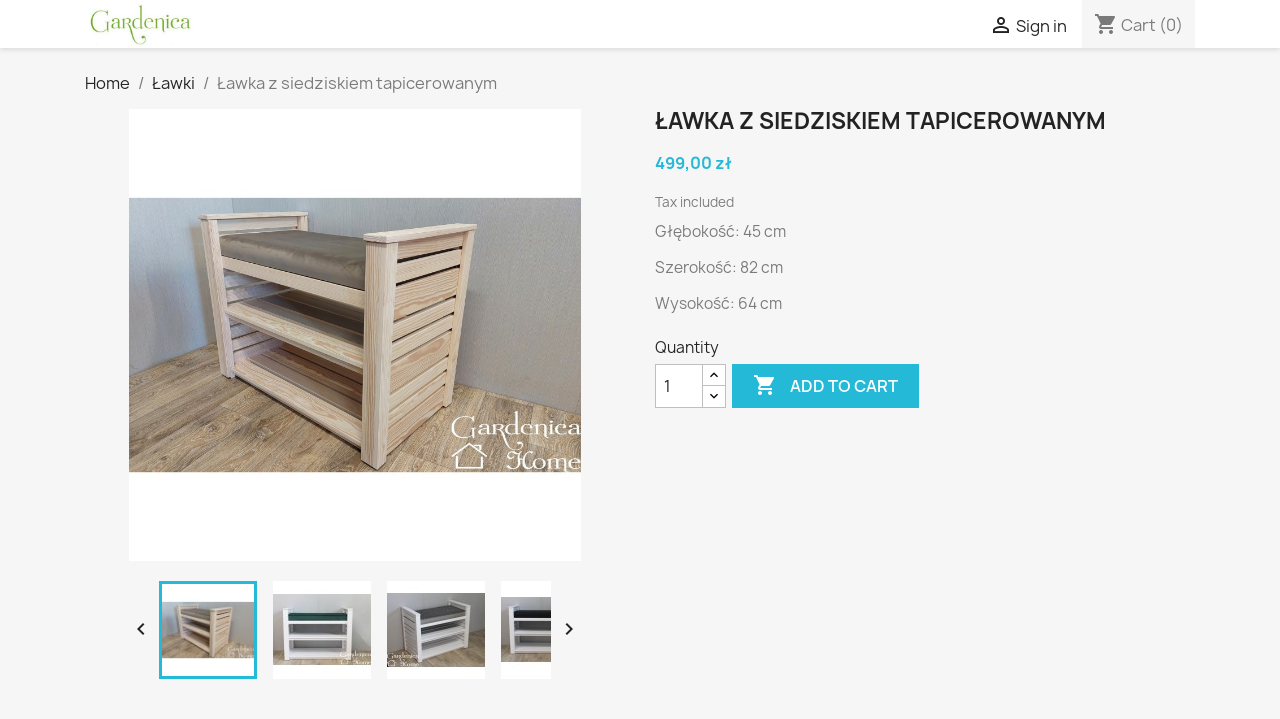

--- FILE ---
content_type: text/html; charset=utf-8
request_url: https://sklep.gardenica.eu/lawki/10-3411-lawka-z-siedziskiem-tapicerowanym-.html
body_size: 16385
content:
<!doctype html>
<html lang="pl-PL">

  <head>
    
      
  <meta charset="utf-8">


  <meta http-equiv="x-ua-compatible" content="ie=edge">



  <title>Ławka z siedziskiem tapicerowanym</title>
  
    
  
  <meta name="description" content="Głębokość: 45 cm
Szerokość: 82 cm
Wysokość: 64 cm">
  <meta name="keywords" content="">
        <link rel="canonical" href="https://sklep.gardenica.eu/lawki/10-lawka-z-siedziskiem-tapicerowanym-.html">
    
      
  
  
    <script type="application/ld+json">
  {
    "@context": "https://schema.org",
    "@type": "Organization",
    "name" : "Gardenica.eu",
    "url" : "https://sklep.gardenica.eu/"
         ,"logo": {
        "@type": "ImageObject",
        "url":"https://sklep.gardenica.eu/img/my-shop-logo-1611914487.jpg"
      }
      }
</script>

<script type="application/ld+json">
  {
    "@context": "https://schema.org",
    "@type": "WebPage",
    "isPartOf": {
      "@type": "WebSite",
      "url":  "https://sklep.gardenica.eu/",
      "name": "Gardenica.eu"
    },
    "name": "Ławka z siedziskiem tapicerowanym",
    "url":  "https://sklep.gardenica.eu/lawki/10-3411-lawka-z-siedziskiem-tapicerowanym-.html"
  }
</script>


  <script type="application/ld+json">
    {
      "@context": "https://schema.org",
      "@type": "BreadcrumbList",
      "itemListElement": [
                  {
            "@type": "ListItem",
            "position": 1,
            "name": "Home",
            "item": "https://sklep.gardenica.eu/"
          },                  {
            "@type": "ListItem",
            "position": 2,
            "name": "Ławki",
            "item": "https://sklep.gardenica.eu/5-lawki"
          },                  {
            "@type": "ListItem",
            "position": 3,
            "name": "Ławka z siedziskiem tapicerowanym",
            "item": "https://sklep.gardenica.eu/lawki/10-3411-lawka-z-siedziskiem-tapicerowanym-.html#"
          }              ]
    }
  </script>
  
  
  
  
  
    
  

  
    <meta property="og:title" content="Ławka z siedziskiem tapicerowanym" />
    <meta property="og:description" content="Głębokość: 45 cm
Szerokość: 82 cm
Wysokość: 64 cm" />
    <meta property="og:url" content="https://sklep.gardenica.eu/lawki/10-3411-lawka-z-siedziskiem-tapicerowanym-.html" />
    <meta property="og:site_name" content="Gardenica.eu" />
        



  <meta name="viewport" content="width=device-width, initial-scale=1">



  <link rel="icon" type="image/vnd.microsoft.icon" href="https://sklep.gardenica.eu/img/favicon.ico?1611914487">
  <link rel="shortcut icon" type="image/x-icon" href="https://sklep.gardenica.eu/img/favicon.ico?1611914487">



    <link rel="stylesheet" href="https://sklep.gardenica.eu/themes/classic/assets/css/theme.css" type="text/css" media="all">
  <link rel="stylesheet" href="https://sklep.gardenica.eu/modules/blockreassurance/views/dist/front.css" type="text/css" media="all">
  <link rel="stylesheet" href="https://sklep.gardenica.eu/modules/productcomments/views/css/productcomments.css" type="text/css" media="all">
  <link rel="stylesheet" href="https://sklep.gardenica.eu/modules/paynow/views/css/front.css" type="text/css" media="all">
  <link rel="stylesheet" href="https://sklep.gardenica.eu/themes/child_classic_gardenica/assets/css/custom.css" type="text/css" media="all">




  

  <script type="text/javascript">
        var prestashop = {"cart":{"products":[],"totals":{"total":{"type":"total","label":"Total","amount":0,"value":"0,00\u00a0z\u0142"},"total_including_tax":{"type":"total","label":"Total (tax incl.)","amount":0,"value":"0,00\u00a0z\u0142"},"total_excluding_tax":{"type":"total","label":"Total (tax excl.)","amount":0,"value":"0,00\u00a0z\u0142"}},"subtotals":{"products":{"type":"products","label":"Subtotal","amount":0,"value":"0,00\u00a0z\u0142"},"discounts":null,"shipping":{"type":"shipping","label":"Shipping","amount":0,"value":""},"tax":null},"products_count":0,"summary_string":"0 items","vouchers":{"allowed":0,"added":[]},"discounts":[],"minimalPurchase":0,"minimalPurchaseRequired":""},"currency":{"id":1,"name":"Z\u0142oty polski","iso_code":"PLN","iso_code_num":"985","sign":"z\u0142"},"customer":{"lastname":null,"firstname":null,"email":null,"birthday":null,"newsletter":null,"newsletter_date_add":null,"optin":null,"website":null,"company":null,"siret":null,"ape":null,"is_logged":false,"gender":{"type":null,"name":null},"addresses":[]},"country":{"id_zone":"1","id_currency":"0","call_prefix":"48","iso_code":"PL","active":"1","contains_states":"0","need_identification_number":"0","need_zip_code":"1","zip_code_format":"NN-NNN","display_tax_label":"1","name":"Polska","id":14},"language":{"name":"Polski (Polish)","iso_code":"pl","locale":"pl-PL","language_code":"pl","active":"1","is_rtl":"0","date_format_lite":"Y-m-d","date_format_full":"Y-m-d H:i:s","id":2},"page":{"title":"","canonical":"https:\/\/sklep.gardenica.eu\/lawki\/10-lawka-z-siedziskiem-tapicerowanym-.html","meta":{"title":"\u0141awka z siedziskiem tapicerowanym","description":"G\u0142\u0119boko\u015b\u0107: 45 cm\nSzeroko\u015b\u0107: 82 cm\nWysoko\u015b\u0107:\u00a064 cm","keywords":"","robots":"index"},"page_name":"product","body_classes":{"lang-pl":true,"lang-rtl":false,"country-PL":true,"currency-PLN":true,"layout-full-width":true,"page-product":true,"tax-display-enabled":true,"page-customer-account":false,"product-id-10":true,"product-\u0141awka z siedziskiem tapicerowanym":true,"product-id-category-5":true,"product-id-manufacturer-0":true,"product-id-supplier-0":true,"product-available-for-order":true},"admin_notifications":[],"password-policy":{"feedbacks":{"0":"Very weak","1":"Weak","2":"Average","3":"Strong","4":"Very strong","Straight rows of keys are easy to guess":"Straight rows of keys are easy to guess","Short keyboard patterns are easy to guess":"Short keyboard patterns are easy to guess","Use a longer keyboard pattern with more turns":"Use a longer keyboard pattern with more turns","Repeats like \"aaa\" are easy to guess":"Repeats like \"aaa\" are easy to guess","Repeats like \"abcabcabc\" are only slightly harder to guess than \"abc\"":"Repeats like \"abcabcabc\" are only slightly harder to guess than \"abc\"","Sequences like abc or 6543 are easy to guess":"Sequences like \"abc\" or \"6543\" are easy to guess","Recent years are easy to guess":"Recent years are easy to guess","Dates are often easy to guess":"Dates are often easy to guess","This is a top-10 common password":"This is a top-10 common password","This is a top-100 common password":"This is a top-100 common password","This is a very common password":"This is a very common password","This is similar to a commonly used password":"This is similar to a commonly used password","A word by itself is easy to guess":"A word by itself is easy to guess","Names and surnames by themselves are easy to guess":"Names and surnames by themselves are easy to guess","Common names and surnames are easy to guess":"Common names and surnames are easy to guess","Use a few words, avoid common phrases":"Use a few words, avoid common phrases","No need for symbols, digits, or uppercase letters":"No need for symbols, digits, or uppercase letters","Avoid repeated words and characters":"Avoid repeated words and characters","Avoid sequences":"Avoid sequences","Avoid recent years":"Avoid recent years","Avoid years that are associated with you":"Avoid years that are associated with you","Avoid dates and years that are associated with you":"Avoid dates and years that are associated with you","Capitalization doesn't help very much":"Capitalization doesn't help very much","All-uppercase is almost as easy to guess as all-lowercase":"All-uppercase is almost as easy to guess as all-lowercase","Reversed words aren't much harder to guess":"Reversed words aren't much harder to guess","Predictable substitutions like '@' instead of 'a' don't help very much":"Predictable substitutions like \"@\" instead of \"a\" don't help very much","Add another word or two. Uncommon words are better.":"Add another word or two. Uncommon words are better."}}},"shop":{"name":"Gardenica.eu","logo":"https:\/\/sklep.gardenica.eu\/img\/my-shop-logo-1611914487.jpg","stores_icon":"https:\/\/sklep.gardenica.eu\/img\/logo_stores.png","favicon":"https:\/\/sklep.gardenica.eu\/img\/favicon.ico"},"core_js_public_path":"\/themes\/","urls":{"base_url":"https:\/\/sklep.gardenica.eu\/","current_url":"https:\/\/sklep.gardenica.eu\/lawki\/10-3411-lawka-z-siedziskiem-tapicerowanym-.html","shop_domain_url":"https:\/\/sklep.gardenica.eu","img_ps_url":"https:\/\/sklep.gardenica.eu\/img\/","img_cat_url":"https:\/\/sklep.gardenica.eu\/img\/c\/","img_lang_url":"https:\/\/sklep.gardenica.eu\/img\/l\/","img_prod_url":"https:\/\/sklep.gardenica.eu\/img\/p\/","img_manu_url":"https:\/\/sklep.gardenica.eu\/img\/m\/","img_sup_url":"https:\/\/sklep.gardenica.eu\/img\/su\/","img_ship_url":"https:\/\/sklep.gardenica.eu\/img\/s\/","img_store_url":"https:\/\/sklep.gardenica.eu\/img\/st\/","img_col_url":"https:\/\/sklep.gardenica.eu\/img\/co\/","img_url":"https:\/\/sklep.gardenica.eu\/themes\/child_classic_gardenica\/assets\/img\/","css_url":"https:\/\/sklep.gardenica.eu\/themes\/child_classic_gardenica\/assets\/css\/","js_url":"https:\/\/sklep.gardenica.eu\/themes\/child_classic_gardenica\/assets\/js\/","pic_url":"https:\/\/sklep.gardenica.eu\/upload\/","theme_assets":"https:\/\/sklep.gardenica.eu\/themes\/child_classic_gardenica\/assets\/","theme_dir":"https:\/\/sklep.gardenica.eu\/themes\/child_classic_gardenica\/","pages":{"address":"https:\/\/sklep.gardenica.eu\/adres","addresses":"https:\/\/sklep.gardenica.eu\/adresy","authentication":"https:\/\/sklep.gardenica.eu\/logowanie","manufacturer":"https:\/\/sklep.gardenica.eu\/index.php?controller=manufacturer","cart":"https:\/\/sklep.gardenica.eu\/koszyk","category":"https:\/\/sklep.gardenica.eu\/index.php?controller=category","cms":"https:\/\/sklep.gardenica.eu\/index.php?controller=cms","contact":"https:\/\/sklep.gardenica.eu\/kontakt","discount":"https:\/\/sklep.gardenica.eu\/rabaty","guest_tracking":"https:\/\/sklep.gardenica.eu\/sledzenie-zamowien-gosci","history":"https:\/\/sklep.gardenica.eu\/historia-zamowien","identity":"https:\/\/sklep.gardenica.eu\/dane-osobiste","index":"https:\/\/sklep.gardenica.eu\/","my_account":"https:\/\/sklep.gardenica.eu\/moje-konto","order_confirmation":"https:\/\/sklep.gardenica.eu\/potwierdzenie-zamowienia","order_detail":"https:\/\/sklep.gardenica.eu\/index.php?controller=order-detail","order_follow":"https:\/\/sklep.gardenica.eu\/sledzenie-zamowienia","order":"https:\/\/sklep.gardenica.eu\/zam\u00f3wienie","order_return":"https:\/\/sklep.gardenica.eu\/index.php?controller=order-return","order_slip":"https:\/\/sklep.gardenica.eu\/potwierdzenie-zwrotu","pagenotfound":"https:\/\/sklep.gardenica.eu\/nie-znaleziono-strony","password":"https:\/\/sklep.gardenica.eu\/odzyskiwanie-hasla","pdf_invoice":"https:\/\/sklep.gardenica.eu\/index.php?controller=pdf-invoice","pdf_order_return":"https:\/\/sklep.gardenica.eu\/index.php?controller=pdf-order-return","pdf_order_slip":"https:\/\/sklep.gardenica.eu\/index.php?controller=pdf-order-slip","prices_drop":"https:\/\/sklep.gardenica.eu\/index.php?controller=prices-drop","product":"https:\/\/sklep.gardenica.eu\/index.php?controller=product","registration":"https:\/\/sklep.gardenica.eu\/index.php?controller=registration","search":"https:\/\/sklep.gardenica.eu\/szukaj","sitemap":"https:\/\/sklep.gardenica.eu\/Mapa strony","stores":"https:\/\/sklep.gardenica.eu\/nasze-sklepy","supplier":"https:\/\/sklep.gardenica.eu\/dostawcy","new_products":"https:\/\/sklep.gardenica.eu\/nowe-produkty","brands":"https:\/\/sklep.gardenica.eu\/index.php?controller=manufacturer","register":"https:\/\/sklep.gardenica.eu\/index.php?controller=registration","order_login":"https:\/\/sklep.gardenica.eu\/zam\u00f3wienie?login=1"},"alternative_langs":[],"actions":{"logout":"https:\/\/sklep.gardenica.eu\/?mylogout="},"no_picture_image":{"bySize":{"small_default":{"url":"https:\/\/sklep.gardenica.eu\/img\/p\/pl-default-small_default.jpg","width":98,"height":98},"cart_default":{"url":"https:\/\/sklep.gardenica.eu\/img\/p\/pl-default-cart_default.jpg","width":125,"height":125},"home_default":{"url":"https:\/\/sklep.gardenica.eu\/img\/p\/pl-default-home_default.jpg","width":250,"height":250},"medium_default":{"url":"https:\/\/sklep.gardenica.eu\/img\/p\/pl-default-medium_default.jpg","width":452,"height":452},"large_default":{"url":"https:\/\/sklep.gardenica.eu\/img\/p\/pl-default-large_default.jpg","width":800,"height":800}},"small":{"url":"https:\/\/sklep.gardenica.eu\/img\/p\/pl-default-small_default.jpg","width":98,"height":98},"medium":{"url":"https:\/\/sklep.gardenica.eu\/img\/p\/pl-default-home_default.jpg","width":250,"height":250},"large":{"url":"https:\/\/sklep.gardenica.eu\/img\/p\/pl-default-large_default.jpg","width":800,"height":800},"legend":""}},"configuration":{"display_taxes_label":true,"display_prices_tax_incl":true,"is_catalog":false,"show_prices":true,"opt_in":{"partner":false},"quantity_discount":{"type":"discount","label":"Unit discount"},"voucher_enabled":0,"return_enabled":0},"field_required":[],"breadcrumb":{"links":[{"title":"Home","url":"https:\/\/sklep.gardenica.eu\/"},{"title":"\u0141awki","url":"https:\/\/sklep.gardenica.eu\/5-lawki"},{"title":"\u0141awka z siedziskiem tapicerowanym","url":"https:\/\/sklep.gardenica.eu\/lawki\/10-3411-lawka-z-siedziskiem-tapicerowanym-.html#"}],"count":3},"link":{"protocol_link":"https:\/\/","protocol_content":"https:\/\/"},"time":1768732787,"static_token":"7bb492eb0bfd0ff110340c5330f46fc2","token":"19c29532589ee20996f7256c50936198","debug":false};
        var psr_icon_color = "#F19D76";
      </script>



  <!-- emarketing start -->





<!-- emarketing end -->


    
  <meta property="og:type" content="product">
  <meta property="og:url" content="https://sklep.gardenica.eu/lawki/10-3411-lawka-z-siedziskiem-tapicerowanym-.html">
  <meta property="og:title" content="Ławka z siedziskiem tapicerowanym">
  <meta property="og:site_name" content="Gardenica.eu">
  <meta property="og:description" content="Głębokość: 45 cm
Szerokość: 82 cm
Wysokość: 64 cm">
      <meta property="og:image" content="https://sklep.gardenica.eu/864-large_default/lawka-z-siedziskiem-tapicerowanym-.jpg">
  
      <meta property="product:pretax_price:amount" content="405.691057">
    <meta property="product:pretax_price:currency" content="PLN">
    <meta property="product:price:amount" content="499">
    <meta property="product:price:currency" content="PLN">
    
  </head>

  <body id="product" class="lang-pl country-pl currency-pln layout-full-width page-product tax-display-enabled product-id-10 product-Lawka-z-siedziskiem-tapicerowanym product-id-category-5 product-id-manufacturer-0 product-id-supplier-0 product-available-for-order">

    
      
    

    <main>
      
              

      <header id="header">
        
          
  <div class="header-banner">
    
  </div>



  <nav class="header-nav">
    <div class="container">
      <div class="row">
        <div class="hidden-sm-down">
          <div class="col-md-5 col-xs-12">
                            <a href="https://sklep.gardenica.eu/">
                  <img class="logo img-responsive" src="https://sklep.gardenica.eu/img/my-shop-logo-1611914487.jpg" alt="Gardenica.eu" loading="lazy" width="100" height="28">
                </a>
                      </div>
          <div class="col-md-7 right-nav">
              <div id="_desktop_user_info">
  <div class="user-info">
          <a
        href="https://sklep.gardenica.eu/logowanie?back=https%3A%2F%2Fsklep.gardenica.eu%2Flawki%2F10-3411-lawka-z-siedziskiem-tapicerowanym-.html"
        title="Log in to your customer account"
        rel="nofollow"
      >
        <i class="material-icons">&#xE7FF;</i>
        <span class="hidden-sm-down">Sign in</span>
      </a>
      </div>
</div>
<div id="_desktop_cart">
  <div class="blockcart cart-preview inactive" data-refresh-url="//sklep.gardenica.eu/module/ps_shoppingcart/ajax">
    <div class="header">
              <i class="material-icons shopping-cart" aria-hidden="true">shopping_cart</i>
        <span class="hidden-sm-down">Cart</span>
        <span class="cart-products-count">(0)</span>
          </div>
  </div>
</div>

          </div>
        </div>
        <div class="hidden-md-up text-sm-center mobile">
          <div class="float-xs-left" id="menu-icon">
            <div class="col-md-5 col-xs-12">
                                <a href="https://sklep.gardenica.eu/">
                    <img class="logo img-responsive" src="https://sklep.gardenica.eu/img/my-shop-logo-1611914487.jpg" alt="Gardenica.eu" loading="lazy" width="100" height="28">
                  </a>
                          </div>
          </div>
          <div class="float-xs-right" id="_mobile_cart"></div>
          <div class="float-xs-right" id="_mobile_user_info"></div>
          <div class="top-logo" id="_mobile_logo"></div>
          <div class="clearfix"></div>
        </div>
      </div>
    </div>
  </nav>

        
      </header>

      <section id="wrapper">
        
          
<aside id="notifications">
  <div class="notifications-container container">
    
    
    
      </div>
</aside>
        

        
        <div class="container">
          
            <nav data-depth="3" class="breadcrumb">
  <ol>
    
              
          <li>
                          <a href="https://sklep.gardenica.eu/"><span>Home</span></a>
                      </li>
        
              
          <li>
                          <a href="https://sklep.gardenica.eu/5-lawki"><span>Ławki</span></a>
                      </li>
        
              
          <li>
                          <span>Ławka z siedziskiem tapicerowanym</span>
                      </li>
        
          
  </ol>
</nav>
          

          <div class="row">
            

            
  <div id="content-wrapper" class="js-content-wrapper col-xs-12">
    
    

  <section id="main" itemscope itemtype="https://schema.org/Product">
    <meta itemprop="url" content="https://sklep.gardenica.eu/lawki/10-3411-lawka-z-siedziskiem-tapicerowanym-.html#">

    <div class="row product-container js-product-container">
      <div class="col-md-6">
        
          <section class="page-content" id="content">
            
              
    <ul class="product-flags js-product-flags">
            </ul>


              
                <div class="images-container js-images-container">
  
    <div class="product-cover">
              <picture>
                              <img
            class="js-qv-product-cover img-fluid"
            src="https://sklep.gardenica.eu/864-large_default/lawka-z-siedziskiem-tapicerowanym-.jpg"
                          alt="Ławka z siedziskiem tapicerowanym"
              title="Ławka z siedziskiem tapicerowanym"
                        loading="lazy"
            width="800"
            height="800"
          >
        </picture>
        <div class="layer hidden-sm-down" data-toggle="modal" data-target="#product-modal">
          <i class="material-icons zoom-in">search</i>
        </div>
          </div>
  

  
    <div class="js-qv-mask mask">
      <ul class="product-images js-qv-product-images">
                  <li class="thumb-container js-thumb-container">
            <picture>
                                          <img
                class="thumb js-thumb  selected js-thumb-selected "
                data-image-medium-src="https://sklep.gardenica.eu/864-medium_default/lawka-z-siedziskiem-tapicerowanym-.jpg"
                data-image-medium-sources="{&quot;jpg&quot;:&quot;https:\/\/sklep.gardenica.eu\/864-medium_default\/lawka-z-siedziskiem-tapicerowanym-.jpg&quot;}"                data-image-large-src="https://sklep.gardenica.eu/864-large_default/lawka-z-siedziskiem-tapicerowanym-.jpg"
                data-image-large-sources="{&quot;jpg&quot;:&quot;https:\/\/sklep.gardenica.eu\/864-large_default\/lawka-z-siedziskiem-tapicerowanym-.jpg&quot;}"                src="https://sklep.gardenica.eu/864-small_default/lawka-z-siedziskiem-tapicerowanym-.jpg"
                                  alt="Ławka z siedziskiem tapicerowanym"
                  title="Ławka z siedziskiem tapicerowanym"
                                loading="lazy"
                width="98"
                height="98"
              >
            </picture>
          </li>
                  <li class="thumb-container js-thumb-container">
            <picture>
                                          <img
                class="thumb js-thumb "
                data-image-medium-src="https://sklep.gardenica.eu/187-medium_default/lawka-z-siedziskiem-tapicerowanym-.jpg"
                data-image-medium-sources="{&quot;jpg&quot;:&quot;https:\/\/sklep.gardenica.eu\/187-medium_default\/lawka-z-siedziskiem-tapicerowanym-.jpg&quot;}"                data-image-large-src="https://sklep.gardenica.eu/187-large_default/lawka-z-siedziskiem-tapicerowanym-.jpg"
                data-image-large-sources="{&quot;jpg&quot;:&quot;https:\/\/sklep.gardenica.eu\/187-large_default\/lawka-z-siedziskiem-tapicerowanym-.jpg&quot;}"                src="https://sklep.gardenica.eu/187-small_default/lawka-z-siedziskiem-tapicerowanym-.jpg"
                                  alt="Ławka z siedziskiem tapicerowanym"
                  title="Ławka z siedziskiem tapicerowanym"
                                loading="lazy"
                width="98"
                height="98"
              >
            </picture>
          </li>
                  <li class="thumb-container js-thumb-container">
            <picture>
                                          <img
                class="thumb js-thumb "
                data-image-medium-src="https://sklep.gardenica.eu/188-medium_default/lawka-z-siedziskiem-tapicerowanym-.jpg"
                data-image-medium-sources="{&quot;jpg&quot;:&quot;https:\/\/sklep.gardenica.eu\/188-medium_default\/lawka-z-siedziskiem-tapicerowanym-.jpg&quot;}"                data-image-large-src="https://sklep.gardenica.eu/188-large_default/lawka-z-siedziskiem-tapicerowanym-.jpg"
                data-image-large-sources="{&quot;jpg&quot;:&quot;https:\/\/sklep.gardenica.eu\/188-large_default\/lawka-z-siedziskiem-tapicerowanym-.jpg&quot;}"                src="https://sklep.gardenica.eu/188-small_default/lawka-z-siedziskiem-tapicerowanym-.jpg"
                                  alt="Ławka z siedziskiem tapicerowanym"
                  title="Ławka z siedziskiem tapicerowanym"
                                loading="lazy"
                width="98"
                height="98"
              >
            </picture>
          </li>
                  <li class="thumb-container js-thumb-container">
            <picture>
                                          <img
                class="thumb js-thumb "
                data-image-medium-src="https://sklep.gardenica.eu/189-medium_default/lawka-z-siedziskiem-tapicerowanym-.jpg"
                data-image-medium-sources="{&quot;jpg&quot;:&quot;https:\/\/sklep.gardenica.eu\/189-medium_default\/lawka-z-siedziskiem-tapicerowanym-.jpg&quot;}"                data-image-large-src="https://sklep.gardenica.eu/189-large_default/lawka-z-siedziskiem-tapicerowanym-.jpg"
                data-image-large-sources="{&quot;jpg&quot;:&quot;https:\/\/sklep.gardenica.eu\/189-large_default\/lawka-z-siedziskiem-tapicerowanym-.jpg&quot;}"                src="https://sklep.gardenica.eu/189-small_default/lawka-z-siedziskiem-tapicerowanym-.jpg"
                                  alt="Ławka z siedziskiem tapicerowanym"
                  title="Ławka z siedziskiem tapicerowanym"
                                loading="lazy"
                width="98"
                height="98"
              >
            </picture>
          </li>
                  <li class="thumb-container js-thumb-container">
            <picture>
                                          <img
                class="thumb js-thumb "
                data-image-medium-src="https://sklep.gardenica.eu/190-medium_default/lawka-z-siedziskiem-tapicerowanym-.jpg"
                data-image-medium-sources="{&quot;jpg&quot;:&quot;https:\/\/sklep.gardenica.eu\/190-medium_default\/lawka-z-siedziskiem-tapicerowanym-.jpg&quot;}"                data-image-large-src="https://sklep.gardenica.eu/190-large_default/lawka-z-siedziskiem-tapicerowanym-.jpg"
                data-image-large-sources="{&quot;jpg&quot;:&quot;https:\/\/sklep.gardenica.eu\/190-large_default\/lawka-z-siedziskiem-tapicerowanym-.jpg&quot;}"                src="https://sklep.gardenica.eu/190-small_default/lawka-z-siedziskiem-tapicerowanym-.jpg"
                                  alt="Ławka z siedziskiem tapicerowanym"
                  title="Ławka z siedziskiem tapicerowanym"
                                loading="lazy"
                width="98"
                height="98"
              >
            </picture>
          </li>
                  <li class="thumb-container js-thumb-container">
            <picture>
                                          <img
                class="thumb js-thumb "
                data-image-medium-src="https://sklep.gardenica.eu/192-medium_default/lawka-z-siedziskiem-tapicerowanym-.jpg"
                data-image-medium-sources="{&quot;jpg&quot;:&quot;https:\/\/sklep.gardenica.eu\/192-medium_default\/lawka-z-siedziskiem-tapicerowanym-.jpg&quot;}"                data-image-large-src="https://sklep.gardenica.eu/192-large_default/lawka-z-siedziskiem-tapicerowanym-.jpg"
                data-image-large-sources="{&quot;jpg&quot;:&quot;https:\/\/sklep.gardenica.eu\/192-large_default\/lawka-z-siedziskiem-tapicerowanym-.jpg&quot;}"                src="https://sklep.gardenica.eu/192-small_default/lawka-z-siedziskiem-tapicerowanym-.jpg"
                                  alt="Ławka z siedziskiem tapicerowanym"
                  title="Ławka z siedziskiem tapicerowanym"
                                loading="lazy"
                width="98"
                height="98"
              >
            </picture>
          </li>
                  <li class="thumb-container js-thumb-container">
            <picture>
                                          <img
                class="thumb js-thumb "
                data-image-medium-src="https://sklep.gardenica.eu/195-medium_default/lawka-z-siedziskiem-tapicerowanym-.jpg"
                data-image-medium-sources="{&quot;jpg&quot;:&quot;https:\/\/sklep.gardenica.eu\/195-medium_default\/lawka-z-siedziskiem-tapicerowanym-.jpg&quot;}"                data-image-large-src="https://sklep.gardenica.eu/195-large_default/lawka-z-siedziskiem-tapicerowanym-.jpg"
                data-image-large-sources="{&quot;jpg&quot;:&quot;https:\/\/sklep.gardenica.eu\/195-large_default\/lawka-z-siedziskiem-tapicerowanym-.jpg&quot;}"                src="https://sklep.gardenica.eu/195-small_default/lawka-z-siedziskiem-tapicerowanym-.jpg"
                                  alt="Ławka z siedziskiem tapicerowanym"
                  title="Ławka z siedziskiem tapicerowanym"
                                loading="lazy"
                width="98"
                height="98"
              >
            </picture>
          </li>
                  <li class="thumb-container js-thumb-container">
            <picture>
                                          <img
                class="thumb js-thumb "
                data-image-medium-src="https://sklep.gardenica.eu/194-medium_default/lawka-z-siedziskiem-tapicerowanym-.jpg"
                data-image-medium-sources="{&quot;jpg&quot;:&quot;https:\/\/sklep.gardenica.eu\/194-medium_default\/lawka-z-siedziskiem-tapicerowanym-.jpg&quot;}"                data-image-large-src="https://sklep.gardenica.eu/194-large_default/lawka-z-siedziskiem-tapicerowanym-.jpg"
                data-image-large-sources="{&quot;jpg&quot;:&quot;https:\/\/sklep.gardenica.eu\/194-large_default\/lawka-z-siedziskiem-tapicerowanym-.jpg&quot;}"                src="https://sklep.gardenica.eu/194-small_default/lawka-z-siedziskiem-tapicerowanym-.jpg"
                                  alt="Ławka z siedziskiem tapicerowanym"
                  title="Ławka z siedziskiem tapicerowanym"
                                loading="lazy"
                width="98"
                height="98"
              >
            </picture>
          </li>
                  <li class="thumb-container js-thumb-container">
            <picture>
                                          <img
                class="thumb js-thumb "
                data-image-medium-src="https://sklep.gardenica.eu/328-medium_default/lawka-z-siedziskiem-tapicerowanym-.jpg"
                data-image-medium-sources="{&quot;jpg&quot;:&quot;https:\/\/sklep.gardenica.eu\/328-medium_default\/lawka-z-siedziskiem-tapicerowanym-.jpg&quot;}"                data-image-large-src="https://sklep.gardenica.eu/328-large_default/lawka-z-siedziskiem-tapicerowanym-.jpg"
                data-image-large-sources="{&quot;jpg&quot;:&quot;https:\/\/sklep.gardenica.eu\/328-large_default\/lawka-z-siedziskiem-tapicerowanym-.jpg&quot;}"                src="https://sklep.gardenica.eu/328-small_default/lawka-z-siedziskiem-tapicerowanym-.jpg"
                                  alt="Ławka z siedziskiem tapicerowanym"
                  title="Ławka z siedziskiem tapicerowanym"
                                loading="lazy"
                width="98"
                height="98"
              >
            </picture>
          </li>
                  <li class="thumb-container js-thumb-container">
            <picture>
                                          <img
                class="thumb js-thumb "
                data-image-medium-src="https://sklep.gardenica.eu/827-medium_default/lawka-z-siedziskiem-tapicerowanym-.jpg"
                data-image-medium-sources="{&quot;jpg&quot;:&quot;https:\/\/sklep.gardenica.eu\/827-medium_default\/lawka-z-siedziskiem-tapicerowanym-.jpg&quot;}"                data-image-large-src="https://sklep.gardenica.eu/827-large_default/lawka-z-siedziskiem-tapicerowanym-.jpg"
                data-image-large-sources="{&quot;jpg&quot;:&quot;https:\/\/sklep.gardenica.eu\/827-large_default\/lawka-z-siedziskiem-tapicerowanym-.jpg&quot;}"                src="https://sklep.gardenica.eu/827-small_default/lawka-z-siedziskiem-tapicerowanym-.jpg"
                                  alt="Ławka z siedziskiem tapicerowanym"
                  title="Ławka z siedziskiem tapicerowanym"
                                loading="lazy"
                width="98"
                height="98"
              >
            </picture>
          </li>
              </ul>
    </div>
  

</div>
              
              <div class="scroll-box-arrows">
                <i class="material-icons left">&#xE314;</i>
                <i class="material-icons right">&#xE315;</i>
              </div>

            
          </section>
        
        </div>
        <div class="col-md-6">
          
            
              <h1 class="h1" itemprop="name">Ławka z siedziskiem tapicerowanym</h1>
            
          
          
              <div class="product-prices js-product-prices">
    
          

    
      <div
        class="product-price h5 ">

        <div class="current-price">
          <span class='current-price-value' content="499">
                                      499,00 zł
                      </span>

                  </div>

        
                  
      </div>
    

    
          

    
          

    
            

    

    <div class="tax-shipping-delivery-label">
              Tax included
            
      
                                          </div>
  </div>
          

          <div class="product-information">
            
              <div id="product-description-short-10" class="product-description" itemprop="description"><p>Głębokość: 45 cm</p>
<p>Szerokość: 82 cm</p>
<p>Wysokość: 64 cm</p></div>
            

            
            <div class="product-actions js-product-actions">
              
                <form action="https://sklep.gardenica.eu/koszyk" method="post" id="add-to-cart-or-refresh">
                  <input type="hidden" name="token" value="7bb492eb0bfd0ff110340c5330f46fc2">
                  <input type="hidden" name="id_product" value="10" id="product_page_product_id">
                  <input type="hidden" name="id_customization" value="0" id="product_customization_id" class="js-product-customization-id">

                  
                    <div class="product-variants js-product-variants">
  </div>
                  

                  
                                      

                  
                    <section class="product-discounts js-product-discounts">
  </section>
                  

                  
                    <div class="product-add-to-cart js-product-add-to-cart">
      <span class="control-label">Quantity</span>

    
      <div class="product-quantity clearfix">
        <div class="qty">
          <input
            type="number"
            name="qty"
            id="quantity_wanted"
            inputmode="numeric"
            pattern="[0-9]*"
                          value="1"
              min="1"
                        class="input-group"
            aria-label="Quantity"
          >
        </div>

        <div class="add">
          <button
            class="btn btn-primary add-to-cart"
            data-button-action="add-to-cart"
            type="submit"
                      >
            <i class="material-icons shopping-cart">&#xE547;</i>
            Add to cart
          </button>
        </div>

        
      </div>
    

    
      <span id="product-availability" class="js-product-availability">
              </span>
    

    
      <p class="product-minimal-quantity js-product-minimal-quantity">
              </p>
    
  </div>
                  

                  
                    <div class="product-additional-info js-product-additional-info">
  
</div>
                  

                                    
                </form>
              

            </div>

            
              <div class="blockreassurance_product">
        <div class="clearfix"></div>
</div>

            
        </div>
      </div>
    </div>

    <div class="row">
      <div class="col-md-12">
        
          <div class="tabs">
            <ul class="nav nav-tabs" role="tablist">
                              <li class="nav-item">
                    <a
                      class="nav-link active js-product-nav-active"
                      data-toggle="tab"
                      href="#description"
                      role="tab"
                      aria-controls="description"
                       aria-selected="true">Description</a>
                </li>
                            <li class="nav-item">
                <a
                  class="nav-link"
                  data-toggle="tab"
                  href="#product-details"
                  role="tab"
                  aria-controls="product-details"
                  >Product Details</a>
              </li>
                                        </ul>

            <div class="tab-content" id="tab-content">
              <div class="tab-pane fade in active js-product-tab-active" id="description" role="tabpanel">
                
                  <div class="product-description"><p>Bardzo praktyczny dodatek do każdego wnętrza. </p>
<p></p>
<p>- do przedpokoju - wygodne siedzisko a pod nim dwie półki na obuwie</p>
<p>- do pokoju dziecięcego - będzie idealnym siedziskiem a półki dodatkowym miejscem na zabawki</p>
<p>- w salonie - znajdzie zastosowanie jako dodatkowe miejsce przy stoliku kawowym </p>
<p>- w sypialni - również znajdzie zastosowanie jako siedzisko.</p>
<p>Ławeczka wkomponuje się z łatwością do bardzo wielu aranżacji, zarówno tych nowoczesnych, jak i bardziej klasycznie urządzonych.</p>
<p>Jeden produkt a tak wiele zastosowań:)</p>
<p></p>
<p></p>
<p>Siedzisko wykonane z pianki tapicerskiej o grubości 5 cm oraz wysokiej jakości tkaniny obiciowej natomiast od spodu wykończone czarnym wigofilem.</p>
<p>Każdy produkt posiada podkładki filcowe pod spód aby nie rysować podłogi.</p>
<p>Produkt malowany farbami posiadającym atest "bezpieczeństwa zabawek".</p>
<p>Wysokość siedziska od podłogi 55 cm, dolna półka o wysokości 21 cm, górna 16 cm.</p>
<p></p>
<p>Dostępna kolorystyka drewna: biały lub naturalny.</p>
<p></p>
<p>Do wyboru dwa rodzaje tkaniny tapicerskiej w kilku kolorach: tkanina obiciowa Neo oraz tkanina welurowa Magic Velvet.</p>
<p>Istnieje możliwość wykonania w dowolnym kolorze z palety tkaniny Magic Velvet po wcześniejszym uzgodnieniu.</p>
<p></p>
<p>Produkt na wymiar:</p>
<p></p>
<p>Wymiary produktu można zmodyfikować według potrzeb.</p>
<p></p>
<p>Jeśli interesuje Cię inny rozmiar skontaktuj się z nami mailowo lub telefoniczne.</p>
<p></p>
<p>Czas realizacji zamówienia:</p>
<p></p>
<p>Produkty w standardowych rozmiarach:   do 7 dni roboczych</p>
<p></p>
<p>Produkty na indywidualne zamówienie:  14-21 dni roboczych</p></div>
                
              </div>

              
                <div class="js-product-details tab-pane fade"
     id="product-details"
     data-product="{&quot;id_shop_default&quot;:&quot;1&quot;,&quot;id_manufacturer&quot;:&quot;0&quot;,&quot;id_supplier&quot;:&quot;0&quot;,&quot;reference&quot;:&quot;&quot;,&quot;is_virtual&quot;:&quot;0&quot;,&quot;delivery_in_stock&quot;:&quot;&quot;,&quot;delivery_out_stock&quot;:&quot;&quot;,&quot;id_category_default&quot;:&quot;5&quot;,&quot;on_sale&quot;:&quot;0&quot;,&quot;online_only&quot;:&quot;0&quot;,&quot;ecotax&quot;:0,&quot;minimal_quantity&quot;:1,&quot;low_stock_threshold&quot;:null,&quot;low_stock_alert&quot;:&quot;0&quot;,&quot;price&quot;:&quot;499,00\u00a0z\u0142&quot;,&quot;unity&quot;:&quot;&quot;,&quot;unit_price&quot;:&quot;&quot;,&quot;unit_price_ratio&quot;:0,&quot;additional_shipping_cost&quot;:&quot;0.000000&quot;,&quot;customizable&quot;:&quot;0&quot;,&quot;text_fields&quot;:&quot;0&quot;,&quot;uploadable_files&quot;:&quot;0&quot;,&quot;active&quot;:&quot;1&quot;,&quot;redirect_type&quot;:&quot;301-category&quot;,&quot;id_type_redirected&quot;:&quot;0&quot;,&quot;available_for_order&quot;:&quot;1&quot;,&quot;available_date&quot;:null,&quot;show_condition&quot;:&quot;0&quot;,&quot;condition&quot;:&quot;new&quot;,&quot;show_price&quot;:&quot;1&quot;,&quot;indexed&quot;:&quot;1&quot;,&quot;visibility&quot;:&quot;both&quot;,&quot;cache_default_attribute&quot;:&quot;3410&quot;,&quot;advanced_stock_management&quot;:&quot;0&quot;,&quot;date_add&quot;:&quot;2021-01-25 14:10:46&quot;,&quot;date_upd&quot;:&quot;2023-05-18 13:42:33&quot;,&quot;pack_stock_type&quot;:&quot;0&quot;,&quot;meta_description&quot;:&quot;&quot;,&quot;meta_keywords&quot;:&quot;&quot;,&quot;meta_title&quot;:&quot;&quot;,&quot;link_rewrite&quot;:&quot;lawka-z-siedziskiem-tapicerowanym-&quot;,&quot;name&quot;:&quot;\u0141awka z siedziskiem tapicerowanym&quot;,&quot;description&quot;:&quot;&lt;p&gt;Bardzo praktyczny dodatek do ka\u017cdego wn\u0119trza.\u00a0&lt;\/p&gt;\n&lt;p&gt;&lt;\/p&gt;\n&lt;p&gt;- do przedpokoju - wygodne siedzisko a pod nim dwie p\u00f3\u0142ki na obuwie&lt;\/p&gt;\n&lt;p&gt;- do pokoju dzieci\u0119cego - b\u0119dzie idealnym siedziskiem a p\u00f3\u0142ki dodatkowym miejscem na zabawki&lt;\/p&gt;\n&lt;p&gt;- w salonie - znajdzie zastosowanie jako dodatkowe miejsce przy stoliku kawowym\u00a0&lt;\/p&gt;\n&lt;p&gt;- w sypialni - r\u00f3wnie\u017c znajdzie zastosowanie jako siedzisko.&lt;\/p&gt;\n&lt;p&gt;\u0141aweczka wkomponuje si\u0119 z \u0142atwo\u015bci\u0105 do bardzo wielu aran\u017cacji, zar\u00f3wno tych nowoczesnych, jak i bardziej klasycznie urz\u0105dzonych.&lt;\/p&gt;\n&lt;p&gt;Jeden produkt a tak wiele zastosowa\u0144:)&lt;\/p&gt;\n&lt;p&gt;&lt;\/p&gt;\n&lt;p&gt;&lt;\/p&gt;\n&lt;p&gt;Siedzisko wykonane z pianki tapicerskiej o grubo\u015bci 5 cm oraz wysokiej jako\u015bci tkaniny obiciowej natomiast od spodu wyko\u0144czone czarnym wigofilem.&lt;\/p&gt;\n&lt;p&gt;Ka\u017cdy produkt posiada podk\u0142adki filcowe pod sp\u00f3d aby nie rysowa\u0107 pod\u0142ogi.&lt;\/p&gt;\n&lt;p&gt;Produkt malowany farbami posiadaj\u0105cym atest \&quot;bezpiecze\u0144stwa zabawek\&quot;.&lt;\/p&gt;\n&lt;p&gt;Wysoko\u015b\u0107 siedziska od pod\u0142ogi 55 cm, dolna p\u00f3\u0142ka o wysoko\u015bci 21 cm, g\u00f3rna 16 cm.&lt;\/p&gt;\n&lt;p&gt;&lt;\/p&gt;\n&lt;p&gt;Dost\u0119pna kolorystyka drewna: bia\u0142y lub naturalny.&lt;\/p&gt;\n&lt;p&gt;&lt;\/p&gt;\n&lt;p&gt;Do wyboru dwa rodzaje tkaniny tapicerskiej w kilku kolorach: tkanina obiciowa Neo oraz tkanina welurowa Magic Velvet.&lt;\/p&gt;\n&lt;p&gt;Istnieje mo\u017cliwo\u015b\u0107 wykonania w dowolnym kolorze z palety tkaniny Magic Velvet po wcze\u015bniejszym uzgodnieniu.&lt;\/p&gt;\n&lt;p&gt;&lt;\/p&gt;\n&lt;p&gt;Produkt na wymiar:&lt;\/p&gt;\n&lt;p&gt;&lt;\/p&gt;\n&lt;p&gt;Wymiary produktu mo\u017cna zmodyfikowa\u0107 wed\u0142ug potrzeb.&lt;\/p&gt;\n&lt;p&gt;&lt;\/p&gt;\n&lt;p&gt;Je\u015bli interesuje Ci\u0119 inny rozmiar skontaktuj si\u0119 z nami mailowo lub telefoniczne.&lt;\/p&gt;\n&lt;p&gt;&lt;\/p&gt;\n&lt;p&gt;Czas realizacji zam\u00f3wienia:&lt;\/p&gt;\n&lt;p&gt;&lt;\/p&gt;\n&lt;p&gt;Produkty w standardowych rozmiarach:\u00a0 \u00a0do 7 dni roboczych&lt;\/p&gt;\n&lt;p&gt;&lt;\/p&gt;\n&lt;p&gt;Produkty na indywidualne zam\u00f3wienie:\u00a0 14-21 dni roboczych&lt;\/p&gt;&quot;,&quot;description_short&quot;:&quot;&lt;p&gt;G\u0142\u0119boko\u015b\u0107: 45 cm&lt;\/p&gt;\n&lt;p&gt;Szeroko\u015b\u0107: 82 cm&lt;\/p&gt;\n&lt;p&gt;Wysoko\u015b\u0107:\u00a064 cm&lt;\/p&gt;&quot;,&quot;available_now&quot;:&quot;&quot;,&quot;available_later&quot;:&quot;&quot;,&quot;id&quot;:10,&quot;id_product&quot;:10,&quot;out_of_stock&quot;:1,&quot;new&quot;:0,&quot;id_product_attribute&quot;:3411,&quot;quantity_wanted&quot;:1,&quot;extraContent&quot;:[],&quot;allow_oosp&quot;:1,&quot;category&quot;:&quot;lawki&quot;,&quot;category_name&quot;:&quot;\u0141awki&quot;,&quot;link&quot;:&quot;https:\/\/sklep.gardenica.eu\/lawki\/10-lawka-z-siedziskiem-tapicerowanym-.html&quot;,&quot;manufacturer_name&quot;:null,&quot;attribute_price&quot;:0,&quot;price_tax_exc&quot;:405.691057,&quot;price_without_reduction&quot;:499,&quot;reduction&quot;:0,&quot;specific_prices&quot;:[],&quot;quantity&quot;:0,&quot;quantity_all_versions&quot;:0,&quot;id_image&quot;:&quot;pl-default&quot;,&quot;features&quot;:[],&quot;attachments&quot;:[],&quot;virtual&quot;:0,&quot;pack&quot;:0,&quot;packItems&quot;:[],&quot;nopackprice&quot;:0,&quot;customization_required&quot;:false,&quot;rate&quot;:23,&quot;tax_name&quot;:&quot;PTU PL 23%&quot;,&quot;ecotax_rate&quot;:0,&quot;customizations&quot;:{&quot;fields&quot;:[]},&quot;id_customization&quot;:0,&quot;is_customizable&quot;:false,&quot;show_quantities&quot;:false,&quot;quantity_label&quot;:&quot;Item&quot;,&quot;quantity_discounts&quot;:[],&quot;customer_group_discount&quot;:0,&quot;images&quot;:[{&quot;cover&quot;:&quot;1&quot;,&quot;id_image&quot;:&quot;864&quot;,&quot;legend&quot;:&quot;\u0141awka z siedziskiem tapicerowanym&quot;,&quot;position&quot;:&quot;1&quot;,&quot;bySize&quot;:{&quot;small_default&quot;:{&quot;url&quot;:&quot;https:\/\/sklep.gardenica.eu\/864-small_default\/lawka-z-siedziskiem-tapicerowanym-.jpg&quot;,&quot;width&quot;:98,&quot;height&quot;:98,&quot;sources&quot;:{&quot;jpg&quot;:&quot;https:\/\/sklep.gardenica.eu\/864-small_default\/lawka-z-siedziskiem-tapicerowanym-.jpg&quot;}},&quot;cart_default&quot;:{&quot;url&quot;:&quot;https:\/\/sklep.gardenica.eu\/864-cart_default\/lawka-z-siedziskiem-tapicerowanym-.jpg&quot;,&quot;width&quot;:125,&quot;height&quot;:125,&quot;sources&quot;:{&quot;jpg&quot;:&quot;https:\/\/sklep.gardenica.eu\/864-cart_default\/lawka-z-siedziskiem-tapicerowanym-.jpg&quot;}},&quot;home_default&quot;:{&quot;url&quot;:&quot;https:\/\/sklep.gardenica.eu\/864-home_default\/lawka-z-siedziskiem-tapicerowanym-.jpg&quot;,&quot;width&quot;:250,&quot;height&quot;:250,&quot;sources&quot;:{&quot;jpg&quot;:&quot;https:\/\/sklep.gardenica.eu\/864-home_default\/lawka-z-siedziskiem-tapicerowanym-.jpg&quot;}},&quot;medium_default&quot;:{&quot;url&quot;:&quot;https:\/\/sklep.gardenica.eu\/864-medium_default\/lawka-z-siedziskiem-tapicerowanym-.jpg&quot;,&quot;width&quot;:452,&quot;height&quot;:452,&quot;sources&quot;:{&quot;jpg&quot;:&quot;https:\/\/sklep.gardenica.eu\/864-medium_default\/lawka-z-siedziskiem-tapicerowanym-.jpg&quot;}},&quot;large_default&quot;:{&quot;url&quot;:&quot;https:\/\/sklep.gardenica.eu\/864-large_default\/lawka-z-siedziskiem-tapicerowanym-.jpg&quot;,&quot;width&quot;:800,&quot;height&quot;:800,&quot;sources&quot;:{&quot;jpg&quot;:&quot;https:\/\/sklep.gardenica.eu\/864-large_default\/lawka-z-siedziskiem-tapicerowanym-.jpg&quot;}}},&quot;small&quot;:{&quot;url&quot;:&quot;https:\/\/sklep.gardenica.eu\/864-small_default\/lawka-z-siedziskiem-tapicerowanym-.jpg&quot;,&quot;width&quot;:98,&quot;height&quot;:98,&quot;sources&quot;:{&quot;jpg&quot;:&quot;https:\/\/sklep.gardenica.eu\/864-small_default\/lawka-z-siedziskiem-tapicerowanym-.jpg&quot;}},&quot;medium&quot;:{&quot;url&quot;:&quot;https:\/\/sklep.gardenica.eu\/864-home_default\/lawka-z-siedziskiem-tapicerowanym-.jpg&quot;,&quot;width&quot;:250,&quot;height&quot;:250,&quot;sources&quot;:{&quot;jpg&quot;:&quot;https:\/\/sklep.gardenica.eu\/864-home_default\/lawka-z-siedziskiem-tapicerowanym-.jpg&quot;}},&quot;large&quot;:{&quot;url&quot;:&quot;https:\/\/sklep.gardenica.eu\/864-large_default\/lawka-z-siedziskiem-tapicerowanym-.jpg&quot;,&quot;width&quot;:800,&quot;height&quot;:800,&quot;sources&quot;:{&quot;jpg&quot;:&quot;https:\/\/sklep.gardenica.eu\/864-large_default\/lawka-z-siedziskiem-tapicerowanym-.jpg&quot;}},&quot;associatedVariants&quot;:[]},{&quot;cover&quot;:null,&quot;id_image&quot;:&quot;187&quot;,&quot;legend&quot;:&quot;\u0141awka z siedziskiem tapicerowanym&quot;,&quot;position&quot;:&quot;2&quot;,&quot;bySize&quot;:{&quot;small_default&quot;:{&quot;url&quot;:&quot;https:\/\/sklep.gardenica.eu\/187-small_default\/lawka-z-siedziskiem-tapicerowanym-.jpg&quot;,&quot;width&quot;:98,&quot;height&quot;:98,&quot;sources&quot;:{&quot;jpg&quot;:&quot;https:\/\/sklep.gardenica.eu\/187-small_default\/lawka-z-siedziskiem-tapicerowanym-.jpg&quot;}},&quot;cart_default&quot;:{&quot;url&quot;:&quot;https:\/\/sklep.gardenica.eu\/187-cart_default\/lawka-z-siedziskiem-tapicerowanym-.jpg&quot;,&quot;width&quot;:125,&quot;height&quot;:125,&quot;sources&quot;:{&quot;jpg&quot;:&quot;https:\/\/sklep.gardenica.eu\/187-cart_default\/lawka-z-siedziskiem-tapicerowanym-.jpg&quot;}},&quot;home_default&quot;:{&quot;url&quot;:&quot;https:\/\/sklep.gardenica.eu\/187-home_default\/lawka-z-siedziskiem-tapicerowanym-.jpg&quot;,&quot;width&quot;:250,&quot;height&quot;:250,&quot;sources&quot;:{&quot;jpg&quot;:&quot;https:\/\/sklep.gardenica.eu\/187-home_default\/lawka-z-siedziskiem-tapicerowanym-.jpg&quot;}},&quot;medium_default&quot;:{&quot;url&quot;:&quot;https:\/\/sklep.gardenica.eu\/187-medium_default\/lawka-z-siedziskiem-tapicerowanym-.jpg&quot;,&quot;width&quot;:452,&quot;height&quot;:452,&quot;sources&quot;:{&quot;jpg&quot;:&quot;https:\/\/sklep.gardenica.eu\/187-medium_default\/lawka-z-siedziskiem-tapicerowanym-.jpg&quot;}},&quot;large_default&quot;:{&quot;url&quot;:&quot;https:\/\/sklep.gardenica.eu\/187-large_default\/lawka-z-siedziskiem-tapicerowanym-.jpg&quot;,&quot;width&quot;:800,&quot;height&quot;:800,&quot;sources&quot;:{&quot;jpg&quot;:&quot;https:\/\/sklep.gardenica.eu\/187-large_default\/lawka-z-siedziskiem-tapicerowanym-.jpg&quot;}}},&quot;small&quot;:{&quot;url&quot;:&quot;https:\/\/sklep.gardenica.eu\/187-small_default\/lawka-z-siedziskiem-tapicerowanym-.jpg&quot;,&quot;width&quot;:98,&quot;height&quot;:98,&quot;sources&quot;:{&quot;jpg&quot;:&quot;https:\/\/sklep.gardenica.eu\/187-small_default\/lawka-z-siedziskiem-tapicerowanym-.jpg&quot;}},&quot;medium&quot;:{&quot;url&quot;:&quot;https:\/\/sklep.gardenica.eu\/187-home_default\/lawka-z-siedziskiem-tapicerowanym-.jpg&quot;,&quot;width&quot;:250,&quot;height&quot;:250,&quot;sources&quot;:{&quot;jpg&quot;:&quot;https:\/\/sklep.gardenica.eu\/187-home_default\/lawka-z-siedziskiem-tapicerowanym-.jpg&quot;}},&quot;large&quot;:{&quot;url&quot;:&quot;https:\/\/sklep.gardenica.eu\/187-large_default\/lawka-z-siedziskiem-tapicerowanym-.jpg&quot;,&quot;width&quot;:800,&quot;height&quot;:800,&quot;sources&quot;:{&quot;jpg&quot;:&quot;https:\/\/sklep.gardenica.eu\/187-large_default\/lawka-z-siedziskiem-tapicerowanym-.jpg&quot;}},&quot;associatedVariants&quot;:[]},{&quot;cover&quot;:null,&quot;id_image&quot;:&quot;188&quot;,&quot;legend&quot;:&quot;\u0141awka z siedziskiem tapicerowanym&quot;,&quot;position&quot;:&quot;3&quot;,&quot;bySize&quot;:{&quot;small_default&quot;:{&quot;url&quot;:&quot;https:\/\/sklep.gardenica.eu\/188-small_default\/lawka-z-siedziskiem-tapicerowanym-.jpg&quot;,&quot;width&quot;:98,&quot;height&quot;:98,&quot;sources&quot;:{&quot;jpg&quot;:&quot;https:\/\/sklep.gardenica.eu\/188-small_default\/lawka-z-siedziskiem-tapicerowanym-.jpg&quot;}},&quot;cart_default&quot;:{&quot;url&quot;:&quot;https:\/\/sklep.gardenica.eu\/188-cart_default\/lawka-z-siedziskiem-tapicerowanym-.jpg&quot;,&quot;width&quot;:125,&quot;height&quot;:125,&quot;sources&quot;:{&quot;jpg&quot;:&quot;https:\/\/sklep.gardenica.eu\/188-cart_default\/lawka-z-siedziskiem-tapicerowanym-.jpg&quot;}},&quot;home_default&quot;:{&quot;url&quot;:&quot;https:\/\/sklep.gardenica.eu\/188-home_default\/lawka-z-siedziskiem-tapicerowanym-.jpg&quot;,&quot;width&quot;:250,&quot;height&quot;:250,&quot;sources&quot;:{&quot;jpg&quot;:&quot;https:\/\/sklep.gardenica.eu\/188-home_default\/lawka-z-siedziskiem-tapicerowanym-.jpg&quot;}},&quot;medium_default&quot;:{&quot;url&quot;:&quot;https:\/\/sklep.gardenica.eu\/188-medium_default\/lawka-z-siedziskiem-tapicerowanym-.jpg&quot;,&quot;width&quot;:452,&quot;height&quot;:452,&quot;sources&quot;:{&quot;jpg&quot;:&quot;https:\/\/sklep.gardenica.eu\/188-medium_default\/lawka-z-siedziskiem-tapicerowanym-.jpg&quot;}},&quot;large_default&quot;:{&quot;url&quot;:&quot;https:\/\/sklep.gardenica.eu\/188-large_default\/lawka-z-siedziskiem-tapicerowanym-.jpg&quot;,&quot;width&quot;:800,&quot;height&quot;:800,&quot;sources&quot;:{&quot;jpg&quot;:&quot;https:\/\/sklep.gardenica.eu\/188-large_default\/lawka-z-siedziskiem-tapicerowanym-.jpg&quot;}}},&quot;small&quot;:{&quot;url&quot;:&quot;https:\/\/sklep.gardenica.eu\/188-small_default\/lawka-z-siedziskiem-tapicerowanym-.jpg&quot;,&quot;width&quot;:98,&quot;height&quot;:98,&quot;sources&quot;:{&quot;jpg&quot;:&quot;https:\/\/sklep.gardenica.eu\/188-small_default\/lawka-z-siedziskiem-tapicerowanym-.jpg&quot;}},&quot;medium&quot;:{&quot;url&quot;:&quot;https:\/\/sklep.gardenica.eu\/188-home_default\/lawka-z-siedziskiem-tapicerowanym-.jpg&quot;,&quot;width&quot;:250,&quot;height&quot;:250,&quot;sources&quot;:{&quot;jpg&quot;:&quot;https:\/\/sklep.gardenica.eu\/188-home_default\/lawka-z-siedziskiem-tapicerowanym-.jpg&quot;}},&quot;large&quot;:{&quot;url&quot;:&quot;https:\/\/sklep.gardenica.eu\/188-large_default\/lawka-z-siedziskiem-tapicerowanym-.jpg&quot;,&quot;width&quot;:800,&quot;height&quot;:800,&quot;sources&quot;:{&quot;jpg&quot;:&quot;https:\/\/sklep.gardenica.eu\/188-large_default\/lawka-z-siedziskiem-tapicerowanym-.jpg&quot;}},&quot;associatedVariants&quot;:[]},{&quot;cover&quot;:null,&quot;id_image&quot;:&quot;189&quot;,&quot;legend&quot;:&quot;\u0141awka z siedziskiem tapicerowanym&quot;,&quot;position&quot;:&quot;4&quot;,&quot;bySize&quot;:{&quot;small_default&quot;:{&quot;url&quot;:&quot;https:\/\/sklep.gardenica.eu\/189-small_default\/lawka-z-siedziskiem-tapicerowanym-.jpg&quot;,&quot;width&quot;:98,&quot;height&quot;:98,&quot;sources&quot;:{&quot;jpg&quot;:&quot;https:\/\/sklep.gardenica.eu\/189-small_default\/lawka-z-siedziskiem-tapicerowanym-.jpg&quot;}},&quot;cart_default&quot;:{&quot;url&quot;:&quot;https:\/\/sklep.gardenica.eu\/189-cart_default\/lawka-z-siedziskiem-tapicerowanym-.jpg&quot;,&quot;width&quot;:125,&quot;height&quot;:125,&quot;sources&quot;:{&quot;jpg&quot;:&quot;https:\/\/sklep.gardenica.eu\/189-cart_default\/lawka-z-siedziskiem-tapicerowanym-.jpg&quot;}},&quot;home_default&quot;:{&quot;url&quot;:&quot;https:\/\/sklep.gardenica.eu\/189-home_default\/lawka-z-siedziskiem-tapicerowanym-.jpg&quot;,&quot;width&quot;:250,&quot;height&quot;:250,&quot;sources&quot;:{&quot;jpg&quot;:&quot;https:\/\/sklep.gardenica.eu\/189-home_default\/lawka-z-siedziskiem-tapicerowanym-.jpg&quot;}},&quot;medium_default&quot;:{&quot;url&quot;:&quot;https:\/\/sklep.gardenica.eu\/189-medium_default\/lawka-z-siedziskiem-tapicerowanym-.jpg&quot;,&quot;width&quot;:452,&quot;height&quot;:452,&quot;sources&quot;:{&quot;jpg&quot;:&quot;https:\/\/sklep.gardenica.eu\/189-medium_default\/lawka-z-siedziskiem-tapicerowanym-.jpg&quot;}},&quot;large_default&quot;:{&quot;url&quot;:&quot;https:\/\/sklep.gardenica.eu\/189-large_default\/lawka-z-siedziskiem-tapicerowanym-.jpg&quot;,&quot;width&quot;:800,&quot;height&quot;:800,&quot;sources&quot;:{&quot;jpg&quot;:&quot;https:\/\/sklep.gardenica.eu\/189-large_default\/lawka-z-siedziskiem-tapicerowanym-.jpg&quot;}}},&quot;small&quot;:{&quot;url&quot;:&quot;https:\/\/sklep.gardenica.eu\/189-small_default\/lawka-z-siedziskiem-tapicerowanym-.jpg&quot;,&quot;width&quot;:98,&quot;height&quot;:98,&quot;sources&quot;:{&quot;jpg&quot;:&quot;https:\/\/sklep.gardenica.eu\/189-small_default\/lawka-z-siedziskiem-tapicerowanym-.jpg&quot;}},&quot;medium&quot;:{&quot;url&quot;:&quot;https:\/\/sklep.gardenica.eu\/189-home_default\/lawka-z-siedziskiem-tapicerowanym-.jpg&quot;,&quot;width&quot;:250,&quot;height&quot;:250,&quot;sources&quot;:{&quot;jpg&quot;:&quot;https:\/\/sklep.gardenica.eu\/189-home_default\/lawka-z-siedziskiem-tapicerowanym-.jpg&quot;}},&quot;large&quot;:{&quot;url&quot;:&quot;https:\/\/sklep.gardenica.eu\/189-large_default\/lawka-z-siedziskiem-tapicerowanym-.jpg&quot;,&quot;width&quot;:800,&quot;height&quot;:800,&quot;sources&quot;:{&quot;jpg&quot;:&quot;https:\/\/sklep.gardenica.eu\/189-large_default\/lawka-z-siedziskiem-tapicerowanym-.jpg&quot;}},&quot;associatedVariants&quot;:[]},{&quot;cover&quot;:null,&quot;id_image&quot;:&quot;190&quot;,&quot;legend&quot;:&quot;\u0141awka z siedziskiem tapicerowanym&quot;,&quot;position&quot;:&quot;5&quot;,&quot;bySize&quot;:{&quot;small_default&quot;:{&quot;url&quot;:&quot;https:\/\/sklep.gardenica.eu\/190-small_default\/lawka-z-siedziskiem-tapicerowanym-.jpg&quot;,&quot;width&quot;:98,&quot;height&quot;:98,&quot;sources&quot;:{&quot;jpg&quot;:&quot;https:\/\/sklep.gardenica.eu\/190-small_default\/lawka-z-siedziskiem-tapicerowanym-.jpg&quot;}},&quot;cart_default&quot;:{&quot;url&quot;:&quot;https:\/\/sklep.gardenica.eu\/190-cart_default\/lawka-z-siedziskiem-tapicerowanym-.jpg&quot;,&quot;width&quot;:125,&quot;height&quot;:125,&quot;sources&quot;:{&quot;jpg&quot;:&quot;https:\/\/sklep.gardenica.eu\/190-cart_default\/lawka-z-siedziskiem-tapicerowanym-.jpg&quot;}},&quot;home_default&quot;:{&quot;url&quot;:&quot;https:\/\/sklep.gardenica.eu\/190-home_default\/lawka-z-siedziskiem-tapicerowanym-.jpg&quot;,&quot;width&quot;:250,&quot;height&quot;:250,&quot;sources&quot;:{&quot;jpg&quot;:&quot;https:\/\/sklep.gardenica.eu\/190-home_default\/lawka-z-siedziskiem-tapicerowanym-.jpg&quot;}},&quot;medium_default&quot;:{&quot;url&quot;:&quot;https:\/\/sklep.gardenica.eu\/190-medium_default\/lawka-z-siedziskiem-tapicerowanym-.jpg&quot;,&quot;width&quot;:452,&quot;height&quot;:452,&quot;sources&quot;:{&quot;jpg&quot;:&quot;https:\/\/sklep.gardenica.eu\/190-medium_default\/lawka-z-siedziskiem-tapicerowanym-.jpg&quot;}},&quot;large_default&quot;:{&quot;url&quot;:&quot;https:\/\/sklep.gardenica.eu\/190-large_default\/lawka-z-siedziskiem-tapicerowanym-.jpg&quot;,&quot;width&quot;:800,&quot;height&quot;:800,&quot;sources&quot;:{&quot;jpg&quot;:&quot;https:\/\/sklep.gardenica.eu\/190-large_default\/lawka-z-siedziskiem-tapicerowanym-.jpg&quot;}}},&quot;small&quot;:{&quot;url&quot;:&quot;https:\/\/sklep.gardenica.eu\/190-small_default\/lawka-z-siedziskiem-tapicerowanym-.jpg&quot;,&quot;width&quot;:98,&quot;height&quot;:98,&quot;sources&quot;:{&quot;jpg&quot;:&quot;https:\/\/sklep.gardenica.eu\/190-small_default\/lawka-z-siedziskiem-tapicerowanym-.jpg&quot;}},&quot;medium&quot;:{&quot;url&quot;:&quot;https:\/\/sklep.gardenica.eu\/190-home_default\/lawka-z-siedziskiem-tapicerowanym-.jpg&quot;,&quot;width&quot;:250,&quot;height&quot;:250,&quot;sources&quot;:{&quot;jpg&quot;:&quot;https:\/\/sklep.gardenica.eu\/190-home_default\/lawka-z-siedziskiem-tapicerowanym-.jpg&quot;}},&quot;large&quot;:{&quot;url&quot;:&quot;https:\/\/sklep.gardenica.eu\/190-large_default\/lawka-z-siedziskiem-tapicerowanym-.jpg&quot;,&quot;width&quot;:800,&quot;height&quot;:800,&quot;sources&quot;:{&quot;jpg&quot;:&quot;https:\/\/sklep.gardenica.eu\/190-large_default\/lawka-z-siedziskiem-tapicerowanym-.jpg&quot;}},&quot;associatedVariants&quot;:[]},{&quot;cover&quot;:null,&quot;id_image&quot;:&quot;192&quot;,&quot;legend&quot;:&quot;\u0141awka z siedziskiem tapicerowanym&quot;,&quot;position&quot;:&quot;6&quot;,&quot;bySize&quot;:{&quot;small_default&quot;:{&quot;url&quot;:&quot;https:\/\/sklep.gardenica.eu\/192-small_default\/lawka-z-siedziskiem-tapicerowanym-.jpg&quot;,&quot;width&quot;:98,&quot;height&quot;:98,&quot;sources&quot;:{&quot;jpg&quot;:&quot;https:\/\/sklep.gardenica.eu\/192-small_default\/lawka-z-siedziskiem-tapicerowanym-.jpg&quot;}},&quot;cart_default&quot;:{&quot;url&quot;:&quot;https:\/\/sklep.gardenica.eu\/192-cart_default\/lawka-z-siedziskiem-tapicerowanym-.jpg&quot;,&quot;width&quot;:125,&quot;height&quot;:125,&quot;sources&quot;:{&quot;jpg&quot;:&quot;https:\/\/sklep.gardenica.eu\/192-cart_default\/lawka-z-siedziskiem-tapicerowanym-.jpg&quot;}},&quot;home_default&quot;:{&quot;url&quot;:&quot;https:\/\/sklep.gardenica.eu\/192-home_default\/lawka-z-siedziskiem-tapicerowanym-.jpg&quot;,&quot;width&quot;:250,&quot;height&quot;:250,&quot;sources&quot;:{&quot;jpg&quot;:&quot;https:\/\/sklep.gardenica.eu\/192-home_default\/lawka-z-siedziskiem-tapicerowanym-.jpg&quot;}},&quot;medium_default&quot;:{&quot;url&quot;:&quot;https:\/\/sklep.gardenica.eu\/192-medium_default\/lawka-z-siedziskiem-tapicerowanym-.jpg&quot;,&quot;width&quot;:452,&quot;height&quot;:452,&quot;sources&quot;:{&quot;jpg&quot;:&quot;https:\/\/sklep.gardenica.eu\/192-medium_default\/lawka-z-siedziskiem-tapicerowanym-.jpg&quot;}},&quot;large_default&quot;:{&quot;url&quot;:&quot;https:\/\/sklep.gardenica.eu\/192-large_default\/lawka-z-siedziskiem-tapicerowanym-.jpg&quot;,&quot;width&quot;:800,&quot;height&quot;:800,&quot;sources&quot;:{&quot;jpg&quot;:&quot;https:\/\/sklep.gardenica.eu\/192-large_default\/lawka-z-siedziskiem-tapicerowanym-.jpg&quot;}}},&quot;small&quot;:{&quot;url&quot;:&quot;https:\/\/sklep.gardenica.eu\/192-small_default\/lawka-z-siedziskiem-tapicerowanym-.jpg&quot;,&quot;width&quot;:98,&quot;height&quot;:98,&quot;sources&quot;:{&quot;jpg&quot;:&quot;https:\/\/sklep.gardenica.eu\/192-small_default\/lawka-z-siedziskiem-tapicerowanym-.jpg&quot;}},&quot;medium&quot;:{&quot;url&quot;:&quot;https:\/\/sklep.gardenica.eu\/192-home_default\/lawka-z-siedziskiem-tapicerowanym-.jpg&quot;,&quot;width&quot;:250,&quot;height&quot;:250,&quot;sources&quot;:{&quot;jpg&quot;:&quot;https:\/\/sklep.gardenica.eu\/192-home_default\/lawka-z-siedziskiem-tapicerowanym-.jpg&quot;}},&quot;large&quot;:{&quot;url&quot;:&quot;https:\/\/sklep.gardenica.eu\/192-large_default\/lawka-z-siedziskiem-tapicerowanym-.jpg&quot;,&quot;width&quot;:800,&quot;height&quot;:800,&quot;sources&quot;:{&quot;jpg&quot;:&quot;https:\/\/sklep.gardenica.eu\/192-large_default\/lawka-z-siedziskiem-tapicerowanym-.jpg&quot;}},&quot;associatedVariants&quot;:[]},{&quot;cover&quot;:null,&quot;id_image&quot;:&quot;195&quot;,&quot;legend&quot;:&quot;\u0141awka z siedziskiem tapicerowanym&quot;,&quot;position&quot;:&quot;7&quot;,&quot;bySize&quot;:{&quot;small_default&quot;:{&quot;url&quot;:&quot;https:\/\/sklep.gardenica.eu\/195-small_default\/lawka-z-siedziskiem-tapicerowanym-.jpg&quot;,&quot;width&quot;:98,&quot;height&quot;:98,&quot;sources&quot;:{&quot;jpg&quot;:&quot;https:\/\/sklep.gardenica.eu\/195-small_default\/lawka-z-siedziskiem-tapicerowanym-.jpg&quot;}},&quot;cart_default&quot;:{&quot;url&quot;:&quot;https:\/\/sklep.gardenica.eu\/195-cart_default\/lawka-z-siedziskiem-tapicerowanym-.jpg&quot;,&quot;width&quot;:125,&quot;height&quot;:125,&quot;sources&quot;:{&quot;jpg&quot;:&quot;https:\/\/sklep.gardenica.eu\/195-cart_default\/lawka-z-siedziskiem-tapicerowanym-.jpg&quot;}},&quot;home_default&quot;:{&quot;url&quot;:&quot;https:\/\/sklep.gardenica.eu\/195-home_default\/lawka-z-siedziskiem-tapicerowanym-.jpg&quot;,&quot;width&quot;:250,&quot;height&quot;:250,&quot;sources&quot;:{&quot;jpg&quot;:&quot;https:\/\/sklep.gardenica.eu\/195-home_default\/lawka-z-siedziskiem-tapicerowanym-.jpg&quot;}},&quot;medium_default&quot;:{&quot;url&quot;:&quot;https:\/\/sklep.gardenica.eu\/195-medium_default\/lawka-z-siedziskiem-tapicerowanym-.jpg&quot;,&quot;width&quot;:452,&quot;height&quot;:452,&quot;sources&quot;:{&quot;jpg&quot;:&quot;https:\/\/sklep.gardenica.eu\/195-medium_default\/lawka-z-siedziskiem-tapicerowanym-.jpg&quot;}},&quot;large_default&quot;:{&quot;url&quot;:&quot;https:\/\/sklep.gardenica.eu\/195-large_default\/lawka-z-siedziskiem-tapicerowanym-.jpg&quot;,&quot;width&quot;:800,&quot;height&quot;:800,&quot;sources&quot;:{&quot;jpg&quot;:&quot;https:\/\/sklep.gardenica.eu\/195-large_default\/lawka-z-siedziskiem-tapicerowanym-.jpg&quot;}}},&quot;small&quot;:{&quot;url&quot;:&quot;https:\/\/sklep.gardenica.eu\/195-small_default\/lawka-z-siedziskiem-tapicerowanym-.jpg&quot;,&quot;width&quot;:98,&quot;height&quot;:98,&quot;sources&quot;:{&quot;jpg&quot;:&quot;https:\/\/sklep.gardenica.eu\/195-small_default\/lawka-z-siedziskiem-tapicerowanym-.jpg&quot;}},&quot;medium&quot;:{&quot;url&quot;:&quot;https:\/\/sklep.gardenica.eu\/195-home_default\/lawka-z-siedziskiem-tapicerowanym-.jpg&quot;,&quot;width&quot;:250,&quot;height&quot;:250,&quot;sources&quot;:{&quot;jpg&quot;:&quot;https:\/\/sklep.gardenica.eu\/195-home_default\/lawka-z-siedziskiem-tapicerowanym-.jpg&quot;}},&quot;large&quot;:{&quot;url&quot;:&quot;https:\/\/sklep.gardenica.eu\/195-large_default\/lawka-z-siedziskiem-tapicerowanym-.jpg&quot;,&quot;width&quot;:800,&quot;height&quot;:800,&quot;sources&quot;:{&quot;jpg&quot;:&quot;https:\/\/sklep.gardenica.eu\/195-large_default\/lawka-z-siedziskiem-tapicerowanym-.jpg&quot;}},&quot;associatedVariants&quot;:[]},{&quot;cover&quot;:null,&quot;id_image&quot;:&quot;194&quot;,&quot;legend&quot;:&quot;\u0141awka z siedziskiem tapicerowanym&quot;,&quot;position&quot;:&quot;8&quot;,&quot;bySize&quot;:{&quot;small_default&quot;:{&quot;url&quot;:&quot;https:\/\/sklep.gardenica.eu\/194-small_default\/lawka-z-siedziskiem-tapicerowanym-.jpg&quot;,&quot;width&quot;:98,&quot;height&quot;:98,&quot;sources&quot;:{&quot;jpg&quot;:&quot;https:\/\/sklep.gardenica.eu\/194-small_default\/lawka-z-siedziskiem-tapicerowanym-.jpg&quot;}},&quot;cart_default&quot;:{&quot;url&quot;:&quot;https:\/\/sklep.gardenica.eu\/194-cart_default\/lawka-z-siedziskiem-tapicerowanym-.jpg&quot;,&quot;width&quot;:125,&quot;height&quot;:125,&quot;sources&quot;:{&quot;jpg&quot;:&quot;https:\/\/sklep.gardenica.eu\/194-cart_default\/lawka-z-siedziskiem-tapicerowanym-.jpg&quot;}},&quot;home_default&quot;:{&quot;url&quot;:&quot;https:\/\/sklep.gardenica.eu\/194-home_default\/lawka-z-siedziskiem-tapicerowanym-.jpg&quot;,&quot;width&quot;:250,&quot;height&quot;:250,&quot;sources&quot;:{&quot;jpg&quot;:&quot;https:\/\/sklep.gardenica.eu\/194-home_default\/lawka-z-siedziskiem-tapicerowanym-.jpg&quot;}},&quot;medium_default&quot;:{&quot;url&quot;:&quot;https:\/\/sklep.gardenica.eu\/194-medium_default\/lawka-z-siedziskiem-tapicerowanym-.jpg&quot;,&quot;width&quot;:452,&quot;height&quot;:452,&quot;sources&quot;:{&quot;jpg&quot;:&quot;https:\/\/sklep.gardenica.eu\/194-medium_default\/lawka-z-siedziskiem-tapicerowanym-.jpg&quot;}},&quot;large_default&quot;:{&quot;url&quot;:&quot;https:\/\/sklep.gardenica.eu\/194-large_default\/lawka-z-siedziskiem-tapicerowanym-.jpg&quot;,&quot;width&quot;:800,&quot;height&quot;:800,&quot;sources&quot;:{&quot;jpg&quot;:&quot;https:\/\/sklep.gardenica.eu\/194-large_default\/lawka-z-siedziskiem-tapicerowanym-.jpg&quot;}}},&quot;small&quot;:{&quot;url&quot;:&quot;https:\/\/sklep.gardenica.eu\/194-small_default\/lawka-z-siedziskiem-tapicerowanym-.jpg&quot;,&quot;width&quot;:98,&quot;height&quot;:98,&quot;sources&quot;:{&quot;jpg&quot;:&quot;https:\/\/sklep.gardenica.eu\/194-small_default\/lawka-z-siedziskiem-tapicerowanym-.jpg&quot;}},&quot;medium&quot;:{&quot;url&quot;:&quot;https:\/\/sklep.gardenica.eu\/194-home_default\/lawka-z-siedziskiem-tapicerowanym-.jpg&quot;,&quot;width&quot;:250,&quot;height&quot;:250,&quot;sources&quot;:{&quot;jpg&quot;:&quot;https:\/\/sklep.gardenica.eu\/194-home_default\/lawka-z-siedziskiem-tapicerowanym-.jpg&quot;}},&quot;large&quot;:{&quot;url&quot;:&quot;https:\/\/sklep.gardenica.eu\/194-large_default\/lawka-z-siedziskiem-tapicerowanym-.jpg&quot;,&quot;width&quot;:800,&quot;height&quot;:800,&quot;sources&quot;:{&quot;jpg&quot;:&quot;https:\/\/sklep.gardenica.eu\/194-large_default\/lawka-z-siedziskiem-tapicerowanym-.jpg&quot;}},&quot;associatedVariants&quot;:[]},{&quot;cover&quot;:null,&quot;id_image&quot;:&quot;328&quot;,&quot;legend&quot;:&quot;\u0141awka z siedziskiem tapicerowanym&quot;,&quot;position&quot;:&quot;9&quot;,&quot;bySize&quot;:{&quot;small_default&quot;:{&quot;url&quot;:&quot;https:\/\/sklep.gardenica.eu\/328-small_default\/lawka-z-siedziskiem-tapicerowanym-.jpg&quot;,&quot;width&quot;:98,&quot;height&quot;:98,&quot;sources&quot;:{&quot;jpg&quot;:&quot;https:\/\/sklep.gardenica.eu\/328-small_default\/lawka-z-siedziskiem-tapicerowanym-.jpg&quot;}},&quot;cart_default&quot;:{&quot;url&quot;:&quot;https:\/\/sklep.gardenica.eu\/328-cart_default\/lawka-z-siedziskiem-tapicerowanym-.jpg&quot;,&quot;width&quot;:125,&quot;height&quot;:125,&quot;sources&quot;:{&quot;jpg&quot;:&quot;https:\/\/sklep.gardenica.eu\/328-cart_default\/lawka-z-siedziskiem-tapicerowanym-.jpg&quot;}},&quot;home_default&quot;:{&quot;url&quot;:&quot;https:\/\/sklep.gardenica.eu\/328-home_default\/lawka-z-siedziskiem-tapicerowanym-.jpg&quot;,&quot;width&quot;:250,&quot;height&quot;:250,&quot;sources&quot;:{&quot;jpg&quot;:&quot;https:\/\/sklep.gardenica.eu\/328-home_default\/lawka-z-siedziskiem-tapicerowanym-.jpg&quot;}},&quot;medium_default&quot;:{&quot;url&quot;:&quot;https:\/\/sklep.gardenica.eu\/328-medium_default\/lawka-z-siedziskiem-tapicerowanym-.jpg&quot;,&quot;width&quot;:452,&quot;height&quot;:452,&quot;sources&quot;:{&quot;jpg&quot;:&quot;https:\/\/sklep.gardenica.eu\/328-medium_default\/lawka-z-siedziskiem-tapicerowanym-.jpg&quot;}},&quot;large_default&quot;:{&quot;url&quot;:&quot;https:\/\/sklep.gardenica.eu\/328-large_default\/lawka-z-siedziskiem-tapicerowanym-.jpg&quot;,&quot;width&quot;:800,&quot;height&quot;:800,&quot;sources&quot;:{&quot;jpg&quot;:&quot;https:\/\/sklep.gardenica.eu\/328-large_default\/lawka-z-siedziskiem-tapicerowanym-.jpg&quot;}}},&quot;small&quot;:{&quot;url&quot;:&quot;https:\/\/sklep.gardenica.eu\/328-small_default\/lawka-z-siedziskiem-tapicerowanym-.jpg&quot;,&quot;width&quot;:98,&quot;height&quot;:98,&quot;sources&quot;:{&quot;jpg&quot;:&quot;https:\/\/sklep.gardenica.eu\/328-small_default\/lawka-z-siedziskiem-tapicerowanym-.jpg&quot;}},&quot;medium&quot;:{&quot;url&quot;:&quot;https:\/\/sklep.gardenica.eu\/328-home_default\/lawka-z-siedziskiem-tapicerowanym-.jpg&quot;,&quot;width&quot;:250,&quot;height&quot;:250,&quot;sources&quot;:{&quot;jpg&quot;:&quot;https:\/\/sklep.gardenica.eu\/328-home_default\/lawka-z-siedziskiem-tapicerowanym-.jpg&quot;}},&quot;large&quot;:{&quot;url&quot;:&quot;https:\/\/sklep.gardenica.eu\/328-large_default\/lawka-z-siedziskiem-tapicerowanym-.jpg&quot;,&quot;width&quot;:800,&quot;height&quot;:800,&quot;sources&quot;:{&quot;jpg&quot;:&quot;https:\/\/sklep.gardenica.eu\/328-large_default\/lawka-z-siedziskiem-tapicerowanym-.jpg&quot;}},&quot;associatedVariants&quot;:[]},{&quot;cover&quot;:null,&quot;id_image&quot;:&quot;827&quot;,&quot;legend&quot;:&quot;\u0141awka z siedziskiem tapicerowanym&quot;,&quot;position&quot;:&quot;10&quot;,&quot;bySize&quot;:{&quot;small_default&quot;:{&quot;url&quot;:&quot;https:\/\/sklep.gardenica.eu\/827-small_default\/lawka-z-siedziskiem-tapicerowanym-.jpg&quot;,&quot;width&quot;:98,&quot;height&quot;:98,&quot;sources&quot;:{&quot;jpg&quot;:&quot;https:\/\/sklep.gardenica.eu\/827-small_default\/lawka-z-siedziskiem-tapicerowanym-.jpg&quot;}},&quot;cart_default&quot;:{&quot;url&quot;:&quot;https:\/\/sklep.gardenica.eu\/827-cart_default\/lawka-z-siedziskiem-tapicerowanym-.jpg&quot;,&quot;width&quot;:125,&quot;height&quot;:125,&quot;sources&quot;:{&quot;jpg&quot;:&quot;https:\/\/sklep.gardenica.eu\/827-cart_default\/lawka-z-siedziskiem-tapicerowanym-.jpg&quot;}},&quot;home_default&quot;:{&quot;url&quot;:&quot;https:\/\/sklep.gardenica.eu\/827-home_default\/lawka-z-siedziskiem-tapicerowanym-.jpg&quot;,&quot;width&quot;:250,&quot;height&quot;:250,&quot;sources&quot;:{&quot;jpg&quot;:&quot;https:\/\/sklep.gardenica.eu\/827-home_default\/lawka-z-siedziskiem-tapicerowanym-.jpg&quot;}},&quot;medium_default&quot;:{&quot;url&quot;:&quot;https:\/\/sklep.gardenica.eu\/827-medium_default\/lawka-z-siedziskiem-tapicerowanym-.jpg&quot;,&quot;width&quot;:452,&quot;height&quot;:452,&quot;sources&quot;:{&quot;jpg&quot;:&quot;https:\/\/sklep.gardenica.eu\/827-medium_default\/lawka-z-siedziskiem-tapicerowanym-.jpg&quot;}},&quot;large_default&quot;:{&quot;url&quot;:&quot;https:\/\/sklep.gardenica.eu\/827-large_default\/lawka-z-siedziskiem-tapicerowanym-.jpg&quot;,&quot;width&quot;:800,&quot;height&quot;:800,&quot;sources&quot;:{&quot;jpg&quot;:&quot;https:\/\/sklep.gardenica.eu\/827-large_default\/lawka-z-siedziskiem-tapicerowanym-.jpg&quot;}}},&quot;small&quot;:{&quot;url&quot;:&quot;https:\/\/sklep.gardenica.eu\/827-small_default\/lawka-z-siedziskiem-tapicerowanym-.jpg&quot;,&quot;width&quot;:98,&quot;height&quot;:98,&quot;sources&quot;:{&quot;jpg&quot;:&quot;https:\/\/sklep.gardenica.eu\/827-small_default\/lawka-z-siedziskiem-tapicerowanym-.jpg&quot;}},&quot;medium&quot;:{&quot;url&quot;:&quot;https:\/\/sklep.gardenica.eu\/827-home_default\/lawka-z-siedziskiem-tapicerowanym-.jpg&quot;,&quot;width&quot;:250,&quot;height&quot;:250,&quot;sources&quot;:{&quot;jpg&quot;:&quot;https:\/\/sklep.gardenica.eu\/827-home_default\/lawka-z-siedziskiem-tapicerowanym-.jpg&quot;}},&quot;large&quot;:{&quot;url&quot;:&quot;https:\/\/sklep.gardenica.eu\/827-large_default\/lawka-z-siedziskiem-tapicerowanym-.jpg&quot;,&quot;width&quot;:800,&quot;height&quot;:800,&quot;sources&quot;:{&quot;jpg&quot;:&quot;https:\/\/sklep.gardenica.eu\/827-large_default\/lawka-z-siedziskiem-tapicerowanym-.jpg&quot;}},&quot;associatedVariants&quot;:[]}],&quot;cover&quot;:{&quot;cover&quot;:&quot;1&quot;,&quot;id_image&quot;:&quot;864&quot;,&quot;legend&quot;:&quot;\u0141awka z siedziskiem tapicerowanym&quot;,&quot;position&quot;:&quot;1&quot;,&quot;bySize&quot;:{&quot;small_default&quot;:{&quot;url&quot;:&quot;https:\/\/sklep.gardenica.eu\/864-small_default\/lawka-z-siedziskiem-tapicerowanym-.jpg&quot;,&quot;width&quot;:98,&quot;height&quot;:98,&quot;sources&quot;:{&quot;jpg&quot;:&quot;https:\/\/sklep.gardenica.eu\/864-small_default\/lawka-z-siedziskiem-tapicerowanym-.jpg&quot;}},&quot;cart_default&quot;:{&quot;url&quot;:&quot;https:\/\/sklep.gardenica.eu\/864-cart_default\/lawka-z-siedziskiem-tapicerowanym-.jpg&quot;,&quot;width&quot;:125,&quot;height&quot;:125,&quot;sources&quot;:{&quot;jpg&quot;:&quot;https:\/\/sklep.gardenica.eu\/864-cart_default\/lawka-z-siedziskiem-tapicerowanym-.jpg&quot;}},&quot;home_default&quot;:{&quot;url&quot;:&quot;https:\/\/sklep.gardenica.eu\/864-home_default\/lawka-z-siedziskiem-tapicerowanym-.jpg&quot;,&quot;width&quot;:250,&quot;height&quot;:250,&quot;sources&quot;:{&quot;jpg&quot;:&quot;https:\/\/sklep.gardenica.eu\/864-home_default\/lawka-z-siedziskiem-tapicerowanym-.jpg&quot;}},&quot;medium_default&quot;:{&quot;url&quot;:&quot;https:\/\/sklep.gardenica.eu\/864-medium_default\/lawka-z-siedziskiem-tapicerowanym-.jpg&quot;,&quot;width&quot;:452,&quot;height&quot;:452,&quot;sources&quot;:{&quot;jpg&quot;:&quot;https:\/\/sklep.gardenica.eu\/864-medium_default\/lawka-z-siedziskiem-tapicerowanym-.jpg&quot;}},&quot;large_default&quot;:{&quot;url&quot;:&quot;https:\/\/sklep.gardenica.eu\/864-large_default\/lawka-z-siedziskiem-tapicerowanym-.jpg&quot;,&quot;width&quot;:800,&quot;height&quot;:800,&quot;sources&quot;:{&quot;jpg&quot;:&quot;https:\/\/sklep.gardenica.eu\/864-large_default\/lawka-z-siedziskiem-tapicerowanym-.jpg&quot;}}},&quot;small&quot;:{&quot;url&quot;:&quot;https:\/\/sklep.gardenica.eu\/864-small_default\/lawka-z-siedziskiem-tapicerowanym-.jpg&quot;,&quot;width&quot;:98,&quot;height&quot;:98,&quot;sources&quot;:{&quot;jpg&quot;:&quot;https:\/\/sklep.gardenica.eu\/864-small_default\/lawka-z-siedziskiem-tapicerowanym-.jpg&quot;}},&quot;medium&quot;:{&quot;url&quot;:&quot;https:\/\/sklep.gardenica.eu\/864-home_default\/lawka-z-siedziskiem-tapicerowanym-.jpg&quot;,&quot;width&quot;:250,&quot;height&quot;:250,&quot;sources&quot;:{&quot;jpg&quot;:&quot;https:\/\/sklep.gardenica.eu\/864-home_default\/lawka-z-siedziskiem-tapicerowanym-.jpg&quot;}},&quot;large&quot;:{&quot;url&quot;:&quot;https:\/\/sklep.gardenica.eu\/864-large_default\/lawka-z-siedziskiem-tapicerowanym-.jpg&quot;,&quot;width&quot;:800,&quot;height&quot;:800,&quot;sources&quot;:{&quot;jpg&quot;:&quot;https:\/\/sklep.gardenica.eu\/864-large_default\/lawka-z-siedziskiem-tapicerowanym-.jpg&quot;}},&quot;associatedVariants&quot;:[]},&quot;has_discount&quot;:false,&quot;discount_type&quot;:null,&quot;discount_percentage&quot;:null,&quot;discount_percentage_absolute&quot;:null,&quot;discount_amount&quot;:null,&quot;discount_amount_to_display&quot;:null,&quot;price_amount&quot;:499,&quot;unit_price_full&quot;:&quot;&quot;,&quot;show_availability&quot;:true,&quot;availability_message&quot;:&quot;&quot;,&quot;availability_date&quot;:null,&quot;availability&quot;:&quot;available&quot;}"
     role="tabpanel"
  >
  
          

  
      

  
      

  
    <div class="product-out-of-stock">
      
    </div>
  

  
      

    
      

  
      
</div>
              

              
                              

                          </div>
          </div>
        
      </div>
    </div>

    
          

    
      <script type="text/javascript">
  var productCommentUpdatePostErrorMessage = 'Sorry, your review appreciation cannot be sent.';
  var productCommentAbuseReportErrorMessage = 'Sorry, your abuse report cannot be sent.';
</script>

<div id="product-comments-list-header">
  <div class="comments-nb">
    <i class="material-icons chat" data-icon="chat"></i>
    Comments (0)
  </div>
  </div>

<div id="empty-product-comment" class="product-comment-list-item">
      No customer reviews for the moment.
  </div>

<div id="product-comments-list"
  data-list-comments-url="https://sklep.gardenica.eu/module/productcomments/ListComments?id_product=10"
  data-update-comment-usefulness-url="https://sklep.gardenica.eu/module/productcomments/UpdateCommentUsefulness"
  data-report-comment-url="https://sklep.gardenica.eu/module/productcomments/ReportComment"
  data-comment-item-prototype="&lt;div class=&quot;product-comment-list-item row&quot; data-product-comment-id=&quot;@COMMENT_ID@&quot; data-product-id=&quot;@PRODUCT_ID@&quot;&gt;
  &lt;div class=&quot;col-sm-3 comment-infos&quot;&gt;
    &lt;div class=&quot;grade-stars&quot; data-grade=&quot;@COMMENT_GRADE@&quot;&gt;&lt;/div&gt;
    &lt;div class=&quot;comment-date&quot;&gt;
      @COMMENT_DATE@
    &lt;/div&gt;
    &lt;div class=&quot;comment-author&quot;&gt;
      By @CUSTOMER_NAME@
    &lt;/div&gt;
  &lt;/div&gt;

  &lt;div class=&quot;col-sm-9 comment-content&quot;&gt;
    &lt;p class=&quot;h4&quot;&gt;@COMMENT_TITLE@&lt;/p&gt;
    &lt;p&gt;@COMMENT_COMMENT@&lt;/p&gt;
    &lt;div class=&quot;comment-buttons btn-group&quot;&gt;
              &lt;a class=&quot;useful-review&quot;&gt;
          &lt;i class=&quot;material-icons thumb_up&quot; data-icon=&quot;thumb_up&quot;&gt;&lt;/i&gt;
          &lt;span class=&quot;useful-review-value&quot;&gt;@COMMENT_USEFUL_ADVICES@&lt;/span&gt;
        &lt;/a&gt;
        &lt;a class=&quot;not-useful-review&quot;&gt;
          &lt;i class=&quot;material-icons thumb_down&quot; data-icon=&quot;thumb_down&quot;&gt;&lt;/i&gt;
          &lt;span class=&quot;not-useful-review-value&quot;&gt;@COMMENT_NOT_USEFUL_ADVICES@&lt;/span&gt;
        &lt;/a&gt;
            &lt;a class=&quot;report-abuse&quot; title=&quot;Report abuse&quot;&gt;
        &lt;i class=&quot;material-icons flag&quot; data-icon=&quot;flag&quot;&gt;&lt;/i&gt;
      &lt;/a&gt;
    &lt;/div&gt;
  &lt;/div&gt;
&lt;/div&gt;
"
  data-current-page="1"
  data-total-pages="0">
</div>

<div id="product-comments-list-footer">
  <div id="product-comments-list-pagination">
      </div>
  </div>


<script type="text/javascript">
  document.addEventListener("DOMContentLoaded", function() {
    const alertModal = $('#update-comment-usefulness-post-error');
    alertModal.on('hidden.bs.modal', function () {
      alertModal.modal('hide');
    });
  });
</script>

<div id="update-comment-usefulness-post-error" class="modal fade product-comment-modal" role="dialog" aria-hidden="true">
  <div class="modal-dialog" role="document">
    <div class="modal-content">
      <div class="modal-header">
        <p class="h2">
          <i class="material-icons error" data-icon="error"></i>
          Your review appreciation cannot be sent
        </p>
      </div>
      <div class="modal-body">
        <div id="update-comment-usefulness-post-error-message">
          
        </div>
        <div class="post-comment-buttons">
          <button type="button" class="btn btn-comment btn-comment-huge" data-dismiss="modal">
            OK
          </button>
        </div>
      </div>
    </div>
  </div>
</div>


<script type="text/javascript">
  document.addEventListener("DOMContentLoaded", function() {
    const confirmModal = $('#report-comment-confirmation');
    confirmModal.on('hidden.bs.modal', function () {
      confirmModal.modal('hide');
      confirmModal.trigger('modal:confirm', false);
    });

    $('.confirm-button', confirmModal).click(function() {
      confirmModal.trigger('modal:confirm', true);
    });
    $('.refuse-button', confirmModal).click(function() {
      confirmModal.trigger('modal:confirm', false);
    });
  });
</script>

<div id="report-comment-confirmation" class="modal fade product-comment-modal" role="dialog" aria-hidden="true">
  <div class="modal-dialog" role="document">
    <div class="modal-content">
      <div class="modal-header">
        <p class="h2">
          <i class="material-icons feedback" data-icon="feedback"></i>
          Report comment
        </p>
      </div>
      <div class="modal-body">
        <div id="report-comment-confirmation-message">
          Are you sure that you want to report this comment?
        </div>
        <div class="post-comment-buttons">
          <button type="button" class="btn btn-comment-inverse btn-comment-huge refuse-button" data-dismiss="modal">
            No
          </button>
          <button type="button" class="btn btn-comment btn-comment-huge confirm-button" data-dismiss="modal">
            Yes
          </button>
        </div>
      </div>
    </div>
  </div>
</div>


<script type="text/javascript">
  document.addEventListener("DOMContentLoaded", function() {
    const alertModal = $('#report-comment-posted');
    alertModal.on('hidden.bs.modal', function () {
      alertModal.modal('hide');
    });
  });
</script>

<div id="report-comment-posted" class="modal fade product-comment-modal" role="dialog" aria-hidden="true">
  <div class="modal-dialog" role="document">
    <div class="modal-content">
      <div class="modal-header">
        <p class="h2">
          <i class="material-icons check_circle" data-icon="check_circle"></i>
          Report sent
        </p>
      </div>
      <div class="modal-body">
        <div id="report-comment-posted-message">
          Your report has been submitted and will be considered by a moderator.
        </div>
        <div class="post-comment-buttons">
          <button type="button" class="btn btn-comment btn-comment-huge" data-dismiss="modal">
            OK
          </button>
        </div>
      </div>
    </div>
  </div>
</div>


<script type="text/javascript">
  document.addEventListener("DOMContentLoaded", function() {
    const alertModal = $('#report-comment-post-error');
    alertModal.on('hidden.bs.modal', function () {
      alertModal.modal('hide');
    });
  });
</script>

<div id="report-comment-post-error" class="modal fade product-comment-modal" role="dialog" aria-hidden="true">
  <div class="modal-dialog" role="document">
    <div class="modal-content">
      <div class="modal-header">
        <p class="h2">
          <i class="material-icons error" data-icon="error"></i>
          Your report cannot be sent
        </p>
      </div>
      <div class="modal-body">
        <div id="report-comment-post-error-message">
          
        </div>
        <div class="post-comment-buttons">
          <button type="button" class="btn btn-comment btn-comment-huge" data-dismiss="modal">
            OK
          </button>
        </div>
      </div>
    </div>
  </div>
</div>

<script type="text/javascript">
  var productCommentPostErrorMessage = 'Sorry, your review cannot be posted.';
  var productCommentMandatoryMessage = 'Please choose a rating for your review.';
  var ratingChosen = false;
</script>

<div id="post-product-comment-modal" class="modal fade product-comment-modal" role="dialog" aria-hidden="true">
  <div class="modal-dialog" role="document">
    <div class="modal-content">
      <div class="modal-header">
        <p class="h2">Write your review</p>
        <button type="button" class="close" data-dismiss="modal" aria-label="Close">
          <span aria-hidden="true">&times;</span>
        </button>
      </div>
      <div class="modal-body">
        <form id="post-product-comment-form" action="https://sklep.gardenica.eu/module/productcomments/PostComment?id_product=10" method="POST">
          <div class="row">
            <div class="col-sm-2">
                              
                  <ul class="product-flags">
                                      </ul>
                

                
                  <div class="product-cover">
                                          <img class="js-qv-product-cover" src="https://sklep.gardenica.eu/864-medium_default/lawka-z-siedziskiem-tapicerowanym-.jpg" alt="Ławka z siedziskiem tapicerowanym" title="Ławka z siedziskiem tapicerowanym" style="width:100%;" itemprop="image">
                                      </div>
                
                          </div>
            <div class="col-sm-4">
              <p class="h3">Ławka z siedziskiem tapicerowanym</p>
              
                <div itemprop="description"><p>Głębokość: 45 cm</p>
<p>Szerokość: 82 cm</p>
<p>Wysokość: 64 cm</p></div>
              
            </div>
            <div class="col-sm-6">
                              <ul id="criterions_list">
                                      <li>
                      <div class="criterion-rating">
                        <label>Quality:</label>
                        <div
                          class="grade-stars"
                          data-grade="3"
                          data-input="criterion[1]">
                        </div>
                      </div>
                    </li>
                                  </ul>
                          </div>
          </div>

                      <div class="row">
              <div class="col-sm-8">
                <label class="form-label" for="comment_title">Title<sup class="required">*</sup></label>
                <input id="comment_title" name="comment_title" type="text" value=""/>
              </div>
              <div class="col-sm-4">
                <label class="form-label" for="customer_name">Your name<sup class="required">*</sup></label>
                <input id="customer_name" name="customer_name" type="text" value=""/>
              </div>
            </div>
          
          <label class="form-label" for="comment_content">Review<sup class="required">*</sup></label>
          <textarea id="comment_content" name="comment_content"></textarea>

          
    <div class="gdpr_consent gdpr_module_10">
        <span class="custom-checkbox">
            <label class="psgdpr_consent_message">
                <input id="psgdpr_consent_checkbox_10" name="psgdpr_consent_checkbox" type="checkbox" value="1" class="psgdpr_consent_checkboxes_10">
                <span><i class="material-icons rtl-no-flip checkbox-checked psgdpr_consent_icon"></i></span>
                <span>Enim quis fugiat consequat elit minim nisi eu occaecat occaecat deserunt aliquip nisi ex deserunt.</span>            </label>
        </span>
    </div>


<script type="text/javascript">
    var psgdpr_front_controller = "https://sklep.gardenica.eu/module/psgdpr/FrontAjaxGdpr";
    psgdpr_front_controller = psgdpr_front_controller.replace(/\amp;/g,'');
    var psgdpr_id_customer = "0";
    var psgdpr_customer_token = "da39a3ee5e6b4b0d3255bfef95601890afd80709";
    var psgdpr_id_guest = "0";
    var psgdpr_guest_token = "3bb4344b44ba64c3c08ed855acfe13404b45a2e1";

    document.addEventListener('DOMContentLoaded', function() {
        let psgdpr_id_module = "10";
        let parentForm = $('.gdpr_module_' + psgdpr_id_module).closest('form');

        let toggleFormActive = function() {
            let parentForm = $('.gdpr_module_' + psgdpr_id_module).closest('form');
            let checkbox = $('#psgdpr_consent_checkbox_' + psgdpr_id_module);
            let element = $('.gdpr_module_' + psgdpr_id_module);
            let iLoopLimit = 0;

            // by default forms submit will be disabled, only will enable if agreement checkbox is checked
            if (element.prop('checked') != true) {
                element.closest('form').find('[type="submit"]').attr('disabled', 'disabled');
            }
            $(document).on("change" ,'.psgdpr_consent_checkboxes_' + psgdpr_id_module, function() {
                if ($(this).prop('checked') == true) {
                    $(this).closest('form').find('[type="submit"]').removeAttr('disabled');
                } else {
                    $(this).closest('form').find('[type="submit"]').attr('disabled', 'disabled');
                }

            });
        }

        // Triggered on page loading
        toggleFormActive();

        $(document).on('submit', parentForm, function(event) {
            $.ajax({
                type: 'POST',
                url: psgdpr_front_controller,
                data: {
                    ajax: true,
                    action: 'AddLog',
                    id_customer: psgdpr_id_customer,
                    customer_token: psgdpr_customer_token,
                    id_guest: psgdpr_id_guest,
                    guest_token: psgdpr_guest_token,
                    id_module: psgdpr_id_module,
                },
                error: function (err) {
                    console.log(err);
                }
            });
        });
    });
</script>



          <div class="row">
            <div class="col-sm-6">
              <p class="required"><sup>*</sup> Required fields</p>
            </div>
            <div class="col-sm-6 post-comment-buttons">
              <button type="button" class="btn btn-comment-inverse btn-comment-big" data-dismiss="modal">
                Cancel
              </button>
              <button type="submit" class="btn btn-comment btn-comment-big">
                Send
              </button>
            </div>
          </div>
        </form>
      </div>
    </div>
  </div>
</div>

  
<script type="text/javascript">
  document.addEventListener("DOMContentLoaded", function() {
    const alertModal = $('#product-comment-posted-modal');
    alertModal.on('hidden.bs.modal', function () {
      alertModal.modal('hide');
    });
  });
</script>

<div id="product-comment-posted-modal" class="modal fade product-comment-modal" role="dialog" aria-hidden="true">
  <div class="modal-dialog" role="document">
    <div class="modal-content">
      <div class="modal-header">
        <p class="h2">
          <i class="material-icons check_circle" data-icon="check_circle"></i>
          Review sent
        </p>
      </div>
      <div class="modal-body">
        <div id="product-comment-posted-modal-message">
          Your comment has been submitted and will be available once approved by a moderator.
        </div>
        <div class="post-comment-buttons">
          <button type="button" class="btn btn-comment btn-comment-huge" data-dismiss="modal">
            OK
          </button>
        </div>
      </div>
    </div>
  </div>
</div>


<script type="text/javascript">
  document.addEventListener("DOMContentLoaded", function() {
    const alertModal = $('#product-comment-post-error');
    alertModal.on('hidden.bs.modal', function () {
      alertModal.modal('hide');
    });
  });
</script>

<div id="product-comment-post-error" class="modal fade product-comment-modal" role="dialog" aria-hidden="true">
  <div class="modal-dialog" role="document">
    <div class="modal-content">
      <div class="modal-header">
        <p class="h2">
          <i class="material-icons error" data-icon="error"></i>
          Your review cannot be sent
        </p>
      </div>
      <div class="modal-body">
        <div id="product-comment-post-error-message">
          
        </div>
        <div class="post-comment-buttons">
          <button type="button" class="btn btn-comment btn-comment-huge" data-dismiss="modal">
            OK
          </button>
        </div>
      </div>
    </div>
  </div>
</div>
<section class="featured-products clearfix mt-3">
  <h2>
          5 other products in the same category:
      </h2>
    
<div class="products" itemscope itemtype="https://schema.org/ItemList">
            
<div class="js-product product">
  <article class="product-miniature js-product-miniature" data-id-product="11" data-id-product-attribute="3354">
    <div class="thumbnail-container">
      <div class="thumbnail-top">
        
                      <a href="https://sklep.gardenica.eu/lawki/11-3354-laweczka-z-oparciem-z-siedziskiem-tapicerowanym.html#" class="thumbnail product-thumbnail">
              <picture>
                                                <img
                  src="https://sklep.gardenica.eu/521-home_default/laweczka-z-oparciem-z-siedziskiem-tapicerowanym.jpg"
                  alt="Ławeczka z oparciem z siedziskiem tapicerowanym"
                  loading="lazy"
                  data-full-size-image-url="https://sklep.gardenica.eu/521-large_default/laweczka-z-oparciem-z-siedziskiem-tapicerowanym.jpg"
                  width="250"
                  height="250"
                />
              </picture>
            </a>
                  

        <div class="highlighted-informations">
          
            <a class="quick-view js-quick-view" href="#" data-link-action="quickview">
              <i class="material-icons search">&#xE8B6;</i> Quick view
            </a>
          

          
                          <div class="variant-links">
      <a href="https://sklep.gardenica.eu/lawki/11-3354-laweczka-z-oparciem-z-siedziskiem-tapicerowanym.html#"
       class="color"
       title="Biały"
       aria-label="Biały"
       style="background-image: url(/img/co/5.jpg)" 
          ></a>
      <a href="https://sklep.gardenica.eu/lawki/11-3354-laweczka-z-oparciem-z-siedziskiem-tapicerowanym.html#"
       class="color"
       title="Tkanina Neo Beżowy"
       aria-label="Tkanina Neo Beżowy"
       style="background-image: url(/img/co/17.jpg)" 
          ></a>
      <a href="https://sklep.gardenica.eu/lawki/11-3355-laweczka-z-oparciem-z-siedziskiem-tapicerowanym.html#"
       class="color"
       title="Naturalny"
       aria-label="Naturalny"
       style="background-image: url(/img/co/6.jpg)" 
          ></a>
      <a href="https://sklep.gardenica.eu/lawki/11-3358-laweczka-z-oparciem-z-siedziskiem-tapicerowanym.html#"
       class="color"
       title="Tkanina Neo Cappuccino"
       aria-label="Tkanina Neo Cappuccino"
       style="background-image: url(/img/co/18.jpg)" 
          ></a>
      <a href="https://sklep.gardenica.eu/lawki/11-3356-laweczka-z-oparciem-z-siedziskiem-tapicerowanym.html#"
       class="color"
       title="Dąb"
       aria-label="Dąb"
       style="background-image: url(/img/co/56.jpg)" 
          ></a>
      <a href="https://sklep.gardenica.eu/lawki/11-3362-laweczka-z-oparciem-z-siedziskiem-tapicerowanym.html#"
       class="color"
       title="Tkanina Neo Brązowy"
       aria-label="Tkanina Neo Brązowy"
       style="background-image: url(/img/co/19.jpg)" 
          ></a>
      <a href="https://sklep.gardenica.eu/lawki/11-3357-laweczka-z-oparciem-z-siedziskiem-tapicerowanym.html#"
       class="color"
       title="Palisander"
       aria-label="Palisander"
       style="background-image: url(/img/co/57.jpg)" 
          ></a>
      <a href="https://sklep.gardenica.eu/lawki/11-3366-laweczka-z-oparciem-z-siedziskiem-tapicerowanym.html#"
       class="color"
       title="Tkanina Neo Jasny szary"
       aria-label="Tkanina Neo Jasny szary"
       style="background-image: url(/img/co/20.jpg)" 
          ></a>
      <a href="https://sklep.gardenica.eu/lawki/11-3370-laweczka-z-oparciem-z-siedziskiem-tapicerowanym.html#"
       class="color"
       title="Tkanina Neo Ciemny szary"
       aria-label="Tkanina Neo Ciemny szary"
       style="background-image: url(/img/co/21.jpg)" 
          ></a>
      <a href="https://sklep.gardenica.eu/lawki/11-3374-laweczka-z-oparciem-z-siedziskiem-tapicerowanym.html#"
       class="color"
       title="Tkanina Neo Czarny"
       aria-label="Tkanina Neo Czarny"
       style="background-image: url(/img/co/22.jpg)" 
          ></a>
      <a href="https://sklep.gardenica.eu/lawki/11-3378-laweczka-z-oparciem-z-siedziskiem-tapicerowanym.html#"
       class="color"
       title="Tkanina Magic Velvet Beżowy"
       aria-label="Tkanina Magic Velvet Beżowy"
       style="background-image: url(/img/co/42.jpg)" 
          ></a>
      <a href="https://sklep.gardenica.eu/lawki/11-3382-laweczka-z-oparciem-z-siedziskiem-tapicerowanym.html#"
       class="color"
       title="Tkanina Magic Velvet Cappuccino"
       aria-label="Tkanina Magic Velvet Cappuccino"
       style="background-image: url(/img/co/43.jpg)" 
          ></a>
      <a href="https://sklep.gardenica.eu/lawki/11-3386-laweczka-z-oparciem-z-siedziskiem-tapicerowanym.html#"
       class="color"
       title="Tkanina Magic Velvet Jasny szary"
       aria-label="Tkanina Magic Velvet Jasny szary"
       style="background-image: url(/img/co/44.jpg)" 
          ></a>
      <a href="https://sklep.gardenica.eu/lawki/11-3390-laweczka-z-oparciem-z-siedziskiem-tapicerowanym.html#"
       class="color"
       title="Tkanina Magic Velvet Ciemny szary"
       aria-label="Tkanina Magic Velvet Ciemny szary"
       style="background-image: url(/img/co/45.jpg)" 
          ></a>
      <a href="https://sklep.gardenica.eu/lawki/11-3394-laweczka-z-oparciem-z-siedziskiem-tapicerowanym.html#"
       class="color"
       title="Tkanina Magic Velvet Niebieski"
       aria-label="Tkanina Magic Velvet Niebieski"
       style="background-image: url(/img/co/46.jpg)" 
          ></a>
      <a href="https://sklep.gardenica.eu/lawki/11-3398-laweczka-z-oparciem-z-siedziskiem-tapicerowanym.html#"
       class="color"
       title="Tkanina Magic Velvet Zielony"
       aria-label="Tkanina Magic Velvet Zielony"
       style="background-image: url(/img/co/47.jpg)" 
          ></a>
      <a href="https://sklep.gardenica.eu/lawki/11-3402-laweczka-z-oparciem-z-siedziskiem-tapicerowanym.html#"
       class="color"
       title="Tkanina Magic Velvet Brązowy"
       aria-label="Tkanina Magic Velvet Brązowy"
       style="background-image: url(/img/co/48.jpg)" 
          ></a>
      <a href="https://sklep.gardenica.eu/lawki/11-3406-laweczka-z-oparciem-z-siedziskiem-tapicerowanym.html#"
       class="color"
       title="Tkanina Magic Velvet Czarny"
       aria-label="Tkanina Magic Velvet Czarny"
       style="background-image: url(/img/co/49.jpg)" 
          ></a>
    <span class="js-count count"></span>
</div>
                      
        </div>
      </div>

      <div class="product-description">
        
                      <h2 class="h3 product-title"><a href="https://sklep.gardenica.eu/lawki/11-3354-laweczka-z-oparciem-z-siedziskiem-tapicerowanym.html#" content="https://sklep.gardenica.eu/lawki/11-3354-laweczka-z-oparciem-z-siedziskiem-tapicerowanym.html#">Ławeczka z oparciem z...</a></h2>
                  

        
                      <div class="product-price-and-shipping">
              
              

              <span class="price" aria-label="Price">
                                                  499,00 zł
                              </span>

              

              
            </div>
                  

        
          
<div class="product-list-reviews" data-id="11" data-url="https://sklep.gardenica.eu/module/productcomments/CommentGrade">
  <div class="grade-stars small-stars"></div>
  <div class="comments-nb"></div>
</div>

        
      </div>

      
    <ul class="product-flags js-product-flags">
            </ul>

    </div>
  </article>
</div>

          
<div class="js-product product">
  <article class="product-miniature js-product-miniature" data-id-product="23" data-id-product-attribute="3326">
    <div class="thumbnail-container">
      <div class="thumbnail-top">
        
                      <a href="https://sklep.gardenica.eu/lawki/23-3326-laweczka-z-siedziskiem-pikowanym.html#" class="thumbnail product-thumbnail">
              <picture>
                                                <img
                  src="https://sklep.gardenica.eu/469-home_default/laweczka-z-siedziskiem-pikowanym.jpg"
                  alt="Ławeczka z siedziskiem pikowanym"
                  loading="lazy"
                  data-full-size-image-url="https://sklep.gardenica.eu/469-large_default/laweczka-z-siedziskiem-pikowanym.jpg"
                  width="250"
                  height="250"
                />
              </picture>
            </a>
                  

        <div class="highlighted-informations">
          
            <a class="quick-view js-quick-view" href="#" data-link-action="quickview">
              <i class="material-icons search">&#xE8B6;</i> Quick view
            </a>
          

          
                          <div class="variant-links">
      <a href="https://sklep.gardenica.eu/lawki/23-3322-laweczka-z-siedziskiem-pikowanym.html#"
       class="color"
       title="Biały"
       aria-label="Biały"
       style="background-image: url(/img/co/5.jpg)" 
          ></a>
      <a href="https://sklep.gardenica.eu/lawki/23-3322-laweczka-z-siedziskiem-pikowanym.html#"
       class="color"
       title="Beżowy"
       aria-label="Beżowy"
       style="background-image: url(/img/co/31.jpg)" 
          ></a>
      <a href="https://sklep.gardenica.eu/lawki/23-3323-laweczka-z-siedziskiem-pikowanym.html#"
       class="color"
       title="Naturalny"
       aria-label="Naturalny"
       style="background-image: url(/img/co/6.jpg)" 
          ></a>
      <a href="https://sklep.gardenica.eu/lawki/23-3326-laweczka-z-siedziskiem-pikowanym.html#"
       class="color"
       title="Cappuccino"
       aria-label="Cappuccino"
       style="background-image: url(/img/co/32.jpg)" 
          ></a>
      <a href="https://sklep.gardenica.eu/lawki/23-3324-laweczka-z-siedziskiem-pikowanym.html#"
       class="color"
       title="Dąb"
       aria-label="Dąb"
       style="background-image: url(/img/co/56.jpg)" 
          ></a>
      <a href="https://sklep.gardenica.eu/lawki/23-3330-laweczka-z-siedziskiem-pikowanym.html#"
       class="color"
       title="Brązowy"
       aria-label="Brązowy"
       style="background-image: url(/img/co/33.jpg)" 
          ></a>
      <a href="https://sklep.gardenica.eu/lawki/23-3325-laweczka-z-siedziskiem-pikowanym.html#"
       class="color"
       title="Palisander"
       aria-label="Palisander"
       style="background-image: url(/img/co/57.jpg)" 
          ></a>
      <a href="https://sklep.gardenica.eu/lawki/23-3334-laweczka-z-siedziskiem-pikowanym.html#"
       class="color"
       title="Zielony"
       aria-label="Zielony"
       style="background-image: url(/img/co/34.jpg)" 
          ></a>
      <a href="https://sklep.gardenica.eu/lawki/23-3338-laweczka-z-siedziskiem-pikowanym.html#"
       class="color"
       title="Jasny szary"
       aria-label="Jasny szary"
       style="background-image: url(/img/co/35.jpg)" 
          ></a>
      <a href="https://sklep.gardenica.eu/lawki/23-3342-laweczka-z-siedziskiem-pikowanym.html#"
       class="color"
       title="Ciemny szary"
       aria-label="Ciemny szary"
       style="background-image: url(/img/co/36.jpg)" 
          ></a>
      <a href="https://sklep.gardenica.eu/lawki/23-3346-laweczka-z-siedziskiem-pikowanym.html#"
       class="color"
       title="Granatowy"
       aria-label="Granatowy"
       style="background-image: url(/img/co/37.jpg)" 
          ></a>
      <a href="https://sklep.gardenica.eu/lawki/23-3350-laweczka-z-siedziskiem-pikowanym.html#"
       class="color"
       title="Czarny"
       aria-label="Czarny"
       style="background-image: url(/img/co/38.jpg)" 
          ></a>
    <span class="js-count count"></span>
</div>
                      
        </div>
      </div>

      <div class="product-description">
        
                      <h2 class="h3 product-title"><a href="https://sklep.gardenica.eu/lawki/23-3326-laweczka-z-siedziskiem-pikowanym.html#" content="https://sklep.gardenica.eu/lawki/23-3326-laweczka-z-siedziskiem-pikowanym.html#">Ławeczka z siedziskiem...</a></h2>
                  

        
                      <div class="product-price-and-shipping">
              
              

              <span class="price" aria-label="Price">
                                                  489,00 zł
                              </span>

              

              
            </div>
                  

        
          
<div class="product-list-reviews" data-id="23" data-url="https://sklep.gardenica.eu/module/productcomments/CommentGrade">
  <div class="grade-stars small-stars"></div>
  <div class="comments-nb"></div>
</div>

        
      </div>

      
    <ul class="product-flags js-product-flags">
            </ul>

    </div>
  </article>
</div>

          
<div class="js-product product">
  <article class="product-miniature js-product-miniature" data-id-product="26" data-id-product-attribute="2898">
    <div class="thumbnail-container">
      <div class="thumbnail-top">
        
                      <a href="https://sklep.gardenica.eu/lawki/26-2898-lawka-regal-.html#" class="thumbnail product-thumbnail">
              <picture>
                                                <img
                  src="https://sklep.gardenica.eu/344-home_default/lawka-regal-.jpg"
                  alt="Ławka regał"
                  loading="lazy"
                  data-full-size-image-url="https://sklep.gardenica.eu/344-large_default/lawka-regal-.jpg"
                  width="250"
                  height="250"
                />
              </picture>
            </a>
                  

        <div class="highlighted-informations">
          
            <a class="quick-view js-quick-view" href="#" data-link-action="quickview">
              <i class="material-icons search">&#xE8B6;</i> Quick view
            </a>
          

          
                          <div class="variant-links">
      <a href="https://sklep.gardenica.eu/lawki/26-2898-lawka-regal-.html#"
       class="color"
       title="Biały"
       aria-label="Biały"
       style="background-image: url(/img/co/5.jpg)" 
          ></a>
      <a href="https://sklep.gardenica.eu/lawki/26-2899-lawka-regal-.html#"
       class="color"
       title="Naturalny"
       aria-label="Naturalny"
       style="background-image: url(/img/co/6.jpg)" 
          ></a>
      <a href="https://sklep.gardenica.eu/lawki/26-3013-lawka-regal-.html#"
       class="color"
       title="Dąb"
       aria-label="Dąb"
       style="background-image: url(/img/co/56.jpg)" 
          ></a>
      <a href="https://sklep.gardenica.eu/lawki/26-3014-lawka-regal-.html#"
       class="color"
       title="Palisander"
       aria-label="Palisander"
       style="background-image: url(/img/co/57.jpg)" 
          ></a>
    <span class="js-count count"></span>
</div>
                      
        </div>
      </div>

      <div class="product-description">
        
                      <h2 class="h3 product-title"><a href="https://sklep.gardenica.eu/lawki/26-2898-lawka-regal-.html#" content="https://sklep.gardenica.eu/lawki/26-2898-lawka-regal-.html#">Ławka regał</a></h2>
                  

        
                      <div class="product-price-and-shipping">
              
              

              <span class="price" aria-label="Price">
                                                  429,00 zł
                              </span>

              

              
            </div>
                  

        
          
<div class="product-list-reviews" data-id="26" data-url="https://sklep.gardenica.eu/module/productcomments/CommentGrade">
  <div class="grade-stars small-stars"></div>
  <div class="comments-nb"></div>
</div>

        
      </div>

      
    <ul class="product-flags js-product-flags">
            </ul>

    </div>
  </article>
</div>

          
<div class="js-product product">
  <article class="product-miniature js-product-miniature" data-id-product="9" data-id-product-attribute="3466">
    <div class="thumbnail-container">
      <div class="thumbnail-top">
        
                      <a href="https://sklep.gardenica.eu/lawki/9-3466-lawka-z-siedziskiem-tapicerowanym.html#" class="thumbnail product-thumbnail">
              <picture>
                                                <img
                  src="https://sklep.gardenica.eu/178-home_default/lawka-z-siedziskiem-tapicerowanym.jpg"
                  alt="Ławeczka z siedziskiem tapicerowanym"
                  loading="lazy"
                  data-full-size-image-url="https://sklep.gardenica.eu/178-large_default/lawka-z-siedziskiem-tapicerowanym.jpg"
                  width="250"
                  height="250"
                />
              </picture>
            </a>
                  

        <div class="highlighted-informations">
          
            <a class="quick-view js-quick-view" href="#" data-link-action="quickview">
              <i class="material-icons search">&#xE8B6;</i> Quick view
            </a>
          

          
                          <div class="variant-links">
      <a href="https://sklep.gardenica.eu/lawki/9-3466-lawka-z-siedziskiem-tapicerowanym.html#"
       class="color"
       title="Biały"
       aria-label="Biały"
       style="background-image: url(/img/co/5.jpg)" 
          ></a>
      <a href="https://sklep.gardenica.eu/lawki/9-3466-lawka-z-siedziskiem-tapicerowanym.html#"
       class="color"
       title="Tkanina Neo Beżowy"
       aria-label="Tkanina Neo Beżowy"
       style="background-image: url(/img/co/17.jpg)" 
          ></a>
      <a href="https://sklep.gardenica.eu/lawki/9-3467-lawka-z-siedziskiem-tapicerowanym.html#"
       class="color"
       title="Naturalny"
       aria-label="Naturalny"
       style="background-image: url(/img/co/6.jpg)" 
          ></a>
      <a href="https://sklep.gardenica.eu/lawki/9-3470-lawka-z-siedziskiem-tapicerowanym.html#"
       class="color"
       title="Tkanina Neo Cappuccino"
       aria-label="Tkanina Neo Cappuccino"
       style="background-image: url(/img/co/18.jpg)" 
          ></a>
      <a href="https://sklep.gardenica.eu/lawki/9-3468-lawka-z-siedziskiem-tapicerowanym.html#"
       class="color"
       title="Dąb"
       aria-label="Dąb"
       style="background-image: url(/img/co/56.jpg)" 
          ></a>
      <a href="https://sklep.gardenica.eu/lawki/9-3474-lawka-z-siedziskiem-tapicerowanym.html#"
       class="color"
       title="Tkanina Neo Brązowy"
       aria-label="Tkanina Neo Brązowy"
       style="background-image: url(/img/co/19.jpg)" 
          ></a>
      <a href="https://sklep.gardenica.eu/lawki/9-3469-lawka-z-siedziskiem-tapicerowanym.html#"
       class="color"
       title="Palisander"
       aria-label="Palisander"
       style="background-image: url(/img/co/57.jpg)" 
          ></a>
      <a href="https://sklep.gardenica.eu/lawki/9-3478-lawka-z-siedziskiem-tapicerowanym.html#"
       class="color"
       title="Tkanina Neo Jasny szary"
       aria-label="Tkanina Neo Jasny szary"
       style="background-image: url(/img/co/20.jpg)" 
          ></a>
      <a href="https://sklep.gardenica.eu/lawki/9-3482-lawka-z-siedziskiem-tapicerowanym.html#"
       class="color"
       title="Tkanina Neo Ciemny szary"
       aria-label="Tkanina Neo Ciemny szary"
       style="background-image: url(/img/co/21.jpg)" 
          ></a>
      <a href="https://sklep.gardenica.eu/lawki/9-3486-lawka-z-siedziskiem-tapicerowanym.html#"
       class="color"
       title="Tkanina Neo Czarny"
       aria-label="Tkanina Neo Czarny"
       style="background-image: url(/img/co/22.jpg)" 
          ></a>
      <a href="https://sklep.gardenica.eu/lawki/9-3490-lawka-z-siedziskiem-tapicerowanym.html#"
       class="color"
       title="Tkanina Magic Velvet Beżowy"
       aria-label="Tkanina Magic Velvet Beżowy"
       style="background-image: url(/img/co/42.jpg)" 
          ></a>
      <a href="https://sklep.gardenica.eu/lawki/9-3494-lawka-z-siedziskiem-tapicerowanym.html#"
       class="color"
       title="Tkanina Magic Velvet Cappuccino"
       aria-label="Tkanina Magic Velvet Cappuccino"
       style="background-image: url(/img/co/43.jpg)" 
          ></a>
      <a href="https://sklep.gardenica.eu/lawki/9-3498-lawka-z-siedziskiem-tapicerowanym.html#"
       class="color"
       title="Tkanina Magic Velvet Jasny szary"
       aria-label="Tkanina Magic Velvet Jasny szary"
       style="background-image: url(/img/co/44.jpg)" 
          ></a>
      <a href="https://sklep.gardenica.eu/lawki/9-3502-lawka-z-siedziskiem-tapicerowanym.html#"
       class="color"
       title="Tkanina Magic Velvet Ciemny szary"
       aria-label="Tkanina Magic Velvet Ciemny szary"
       style="background-image: url(/img/co/45.jpg)" 
          ></a>
      <a href="https://sklep.gardenica.eu/lawki/9-3506-lawka-z-siedziskiem-tapicerowanym.html#"
       class="color"
       title="Tkanina Magic Velvet Niebieski"
       aria-label="Tkanina Magic Velvet Niebieski"
       style="background-image: url(/img/co/46.jpg)" 
          ></a>
      <a href="https://sklep.gardenica.eu/lawki/9-3510-lawka-z-siedziskiem-tapicerowanym.html#"
       class="color"
       title="Tkanina Magic Velvet Zielony"
       aria-label="Tkanina Magic Velvet Zielony"
       style="background-image: url(/img/co/47.jpg)" 
          ></a>
      <a href="https://sklep.gardenica.eu/lawki/9-3514-lawka-z-siedziskiem-tapicerowanym.html#"
       class="color"
       title="Tkanina Magic Velvet Brązowy"
       aria-label="Tkanina Magic Velvet Brązowy"
       style="background-image: url(/img/co/48.jpg)" 
          ></a>
      <a href="https://sklep.gardenica.eu/lawki/9-3518-lawka-z-siedziskiem-tapicerowanym.html#"
       class="color"
       title="Tkanina Magic Velvet Czarny"
       aria-label="Tkanina Magic Velvet Czarny"
       style="background-image: url(/img/co/49.jpg)" 
          ></a>
    <span class="js-count count"></span>
</div>
                      
        </div>
      </div>

      <div class="product-description">
        
                      <h2 class="h3 product-title"><a href="https://sklep.gardenica.eu/lawki/9-3466-lawka-z-siedziskiem-tapicerowanym.html#" content="https://sklep.gardenica.eu/lawki/9-3466-lawka-z-siedziskiem-tapicerowanym.html#">Ławeczka z siedziskiem...</a></h2>
                  

        
                      <div class="product-price-and-shipping">
              
              

              <span class="price" aria-label="Price">
                                                  429,00 zł
                              </span>

              

              
            </div>
                  

        
          
<div class="product-list-reviews" data-id="9" data-url="https://sklep.gardenica.eu/module/productcomments/CommentGrade">
  <div class="grade-stars small-stars"></div>
  <div class="comments-nb"></div>
</div>

        
      </div>

      
    <ul class="product-flags js-product-flags">
            </ul>

    </div>
  </article>
</div>

          
<div class="js-product product">
  <article class="product-miniature js-product-miniature" data-id-product="10" data-id-product-attribute="3410">
    <div class="thumbnail-container">
      <div class="thumbnail-top">
        
                      <a href="https://sklep.gardenica.eu/lawki/10-3410-lawka-z-siedziskiem-tapicerowanym-.html#" class="thumbnail product-thumbnail">
              <picture>
                                                <img
                  src="https://sklep.gardenica.eu/864-home_default/lawka-z-siedziskiem-tapicerowanym-.jpg"
                  alt="Ławka z siedziskiem tapicerowanym"
                  loading="lazy"
                  data-full-size-image-url="https://sklep.gardenica.eu/864-large_default/lawka-z-siedziskiem-tapicerowanym-.jpg"
                  width="250"
                  height="250"
                />
              </picture>
            </a>
                  

        <div class="highlighted-informations">
          
            <a class="quick-view js-quick-view" href="#" data-link-action="quickview">
              <i class="material-icons search">&#xE8B6;</i> Quick view
            </a>
          

          
                          <div class="variant-links">
      <a href="https://sklep.gardenica.eu/lawki/10-3410-lawka-z-siedziskiem-tapicerowanym-.html#"
       class="color"
       title="Biały"
       aria-label="Biały"
       style="background-image: url(/img/co/5.jpg)" 
          ></a>
      <a href="https://sklep.gardenica.eu/lawki/10-3410-lawka-z-siedziskiem-tapicerowanym-.html#"
       class="color"
       title="Tkanina Neo Beżowy"
       aria-label="Tkanina Neo Beżowy"
       style="background-image: url(/img/co/17.jpg)" 
          ></a>
      <a href="https://sklep.gardenica.eu/lawki/10-3411-lawka-z-siedziskiem-tapicerowanym-.html#"
       class="color"
       title="Naturalny"
       aria-label="Naturalny"
       style="background-image: url(/img/co/6.jpg)" 
          ></a>
      <a href="https://sklep.gardenica.eu/lawki/10-3414-lawka-z-siedziskiem-tapicerowanym-.html#"
       class="color"
       title="Tkanina Neo Cappuccino"
       aria-label="Tkanina Neo Cappuccino"
       style="background-image: url(/img/co/18.jpg)" 
          ></a>
      <a href="https://sklep.gardenica.eu/lawki/10-3412-lawka-z-siedziskiem-tapicerowanym-.html#"
       class="color"
       title="Dąb"
       aria-label="Dąb"
       style="background-image: url(/img/co/56.jpg)" 
          ></a>
      <a href="https://sklep.gardenica.eu/lawki/10-3418-lawka-z-siedziskiem-tapicerowanym-.html#"
       class="color"
       title="Tkanina Neo Brązowy"
       aria-label="Tkanina Neo Brązowy"
       style="background-image: url(/img/co/19.jpg)" 
          ></a>
      <a href="https://sklep.gardenica.eu/lawki/10-3413-lawka-z-siedziskiem-tapicerowanym-.html#"
       class="color"
       title="Palisander"
       aria-label="Palisander"
       style="background-image: url(/img/co/57.jpg)" 
          ></a>
      <a href="https://sklep.gardenica.eu/lawki/10-3422-lawka-z-siedziskiem-tapicerowanym-.html#"
       class="color"
       title="Tkanina Neo Jasny szary"
       aria-label="Tkanina Neo Jasny szary"
       style="background-image: url(/img/co/20.jpg)" 
          ></a>
      <a href="https://sklep.gardenica.eu/lawki/10-3426-lawka-z-siedziskiem-tapicerowanym-.html#"
       class="color"
       title="Tkanina Neo Ciemny szary"
       aria-label="Tkanina Neo Ciemny szary"
       style="background-image: url(/img/co/21.jpg)" 
          ></a>
      <a href="https://sklep.gardenica.eu/lawki/10-3430-lawka-z-siedziskiem-tapicerowanym-.html#"
       class="color"
       title="Tkanina Neo Czarny"
       aria-label="Tkanina Neo Czarny"
       style="background-image: url(/img/co/22.jpg)" 
          ></a>
      <a href="https://sklep.gardenica.eu/lawki/10-3434-lawka-z-siedziskiem-tapicerowanym-.html#"
       class="color"
       title="Tkanina Magic Velvet Beżowy"
       aria-label="Tkanina Magic Velvet Beżowy"
       style="background-image: url(/img/co/42.jpg)" 
          ></a>
      <a href="https://sklep.gardenica.eu/lawki/10-3438-lawka-z-siedziskiem-tapicerowanym-.html#"
       class="color"
       title="Tkanina Magic Velvet Cappuccino"
       aria-label="Tkanina Magic Velvet Cappuccino"
       style="background-image: url(/img/co/43.jpg)" 
          ></a>
      <a href="https://sklep.gardenica.eu/lawki/10-3442-lawka-z-siedziskiem-tapicerowanym-.html#"
       class="color"
       title="Tkanina Magic Velvet Jasny szary"
       aria-label="Tkanina Magic Velvet Jasny szary"
       style="background-image: url(/img/co/44.jpg)" 
          ></a>
      <a href="https://sklep.gardenica.eu/lawki/10-3446-lawka-z-siedziskiem-tapicerowanym-.html#"
       class="color"
       title="Tkanina Magic Velvet Ciemny szary"
       aria-label="Tkanina Magic Velvet Ciemny szary"
       style="background-image: url(/img/co/45.jpg)" 
          ></a>
      <a href="https://sklep.gardenica.eu/lawki/10-3450-lawka-z-siedziskiem-tapicerowanym-.html#"
       class="color"
       title="Tkanina Magic Velvet Niebieski"
       aria-label="Tkanina Magic Velvet Niebieski"
       style="background-image: url(/img/co/46.jpg)" 
          ></a>
      <a href="https://sklep.gardenica.eu/lawki/10-3454-lawka-z-siedziskiem-tapicerowanym-.html#"
       class="color"
       title="Tkanina Magic Velvet Zielony"
       aria-label="Tkanina Magic Velvet Zielony"
       style="background-image: url(/img/co/47.jpg)" 
          ></a>
      <a href="https://sklep.gardenica.eu/lawki/10-3458-lawka-z-siedziskiem-tapicerowanym-.html#"
       class="color"
       title="Tkanina Magic Velvet Brązowy"
       aria-label="Tkanina Magic Velvet Brązowy"
       style="background-image: url(/img/co/48.jpg)" 
          ></a>
      <a href="https://sklep.gardenica.eu/lawki/10-3462-lawka-z-siedziskiem-tapicerowanym-.html#"
       class="color"
       title="Tkanina Magic Velvet Czarny"
       aria-label="Tkanina Magic Velvet Czarny"
       style="background-image: url(/img/co/49.jpg)" 
          ></a>
    <span class="js-count count"></span>
</div>
                      
        </div>
      </div>

      <div class="product-description">
        
                      <h2 class="h3 product-title"><a href="https://sklep.gardenica.eu/lawki/10-3410-lawka-z-siedziskiem-tapicerowanym-.html#" content="https://sklep.gardenica.eu/lawki/10-3410-lawka-z-siedziskiem-tapicerowanym-.html#">Ławka z siedziskiem...</a></h2>
                  

        
                      <div class="product-price-and-shipping">
              
              

              <span class="price" aria-label="Price">
                                                  499,00 zł
                              </span>

              

              
            </div>
                  

        
          
<div class="product-list-reviews" data-id="10" data-url="https://sklep.gardenica.eu/module/productcomments/CommentGrade">
  <div class="grade-stars small-stars"></div>
  <div class="comments-nb"></div>
</div>

        
      </div>

      
    <ul class="product-flags js-product-flags">
            </ul>

    </div>
  </article>
</div>

      </div></section>

    

    
      <div class="modal fade js-product-images-modal" id="product-modal">
  <div class="modal-dialog" role="document">
    <div class="modal-content">
      <div class="modal-body">
                <figure>
                      <picture>
                                          <img
                class="js-modal-product-cover product-cover-modal"
                width="800"
                src="https://sklep.gardenica.eu/864-large_default/lawka-z-siedziskiem-tapicerowanym-.jpg"
                                  alt="Ławka z siedziskiem tapicerowanym"
                  title="Ławka z siedziskiem tapicerowanym"
                                height="800"
              >
            </picture>
                    <figcaption class="image-caption">
          
            <div id="product-description-short"><p>Głębokość: 45 cm</p>
<p>Szerokość: 82 cm</p>
<p>Wysokość: 64 cm</p></div>
          
        </figcaption>
        </figure>
        <aside id="thumbnails" class="thumbnails js-thumbnails text-sm-center">
          
            <div class="js-modal-mask mask ">
              <ul class="product-images js-modal-product-images">
                                  <li class="thumb-container js-thumb-container">
                    <picture>
                                                                  <img
                        data-image-large-src="https://sklep.gardenica.eu/864-large_default/lawka-z-siedziskiem-tapicerowanym-.jpg"
                        data-image-large-sources="{&quot;jpg&quot;:&quot;https:\/\/sklep.gardenica.eu\/864-large_default\/lawka-z-siedziskiem-tapicerowanym-.jpg&quot;}"                        class="thumb js-modal-thumb"
                        src="https://sklep.gardenica.eu/864-home_default/lawka-z-siedziskiem-tapicerowanym-.jpg"
                                                  alt="Ławka z siedziskiem tapicerowanym"
                          title="Ławka z siedziskiem tapicerowanym"
                                                width="250"
                        height="148"
                      >
                    </picture>
                  </li>
                                  <li class="thumb-container js-thumb-container">
                    <picture>
                                                                  <img
                        data-image-large-src="https://sklep.gardenica.eu/187-large_default/lawka-z-siedziskiem-tapicerowanym-.jpg"
                        data-image-large-sources="{&quot;jpg&quot;:&quot;https:\/\/sklep.gardenica.eu\/187-large_default\/lawka-z-siedziskiem-tapicerowanym-.jpg&quot;}"                        class="thumb js-modal-thumb"
                        src="https://sklep.gardenica.eu/187-home_default/lawka-z-siedziskiem-tapicerowanym-.jpg"
                                                  alt="Ławka z siedziskiem tapicerowanym"
                          title="Ławka z siedziskiem tapicerowanym"
                                                width="250"
                        height="148"
                      >
                    </picture>
                  </li>
                                  <li class="thumb-container js-thumb-container">
                    <picture>
                                                                  <img
                        data-image-large-src="https://sklep.gardenica.eu/188-large_default/lawka-z-siedziskiem-tapicerowanym-.jpg"
                        data-image-large-sources="{&quot;jpg&quot;:&quot;https:\/\/sklep.gardenica.eu\/188-large_default\/lawka-z-siedziskiem-tapicerowanym-.jpg&quot;}"                        class="thumb js-modal-thumb"
                        src="https://sklep.gardenica.eu/188-home_default/lawka-z-siedziskiem-tapicerowanym-.jpg"
                                                  alt="Ławka z siedziskiem tapicerowanym"
                          title="Ławka z siedziskiem tapicerowanym"
                                                width="250"
                        height="148"
                      >
                    </picture>
                  </li>
                                  <li class="thumb-container js-thumb-container">
                    <picture>
                                                                  <img
                        data-image-large-src="https://sklep.gardenica.eu/189-large_default/lawka-z-siedziskiem-tapicerowanym-.jpg"
                        data-image-large-sources="{&quot;jpg&quot;:&quot;https:\/\/sklep.gardenica.eu\/189-large_default\/lawka-z-siedziskiem-tapicerowanym-.jpg&quot;}"                        class="thumb js-modal-thumb"
                        src="https://sklep.gardenica.eu/189-home_default/lawka-z-siedziskiem-tapicerowanym-.jpg"
                                                  alt="Ławka z siedziskiem tapicerowanym"
                          title="Ławka z siedziskiem tapicerowanym"
                                                width="250"
                        height="148"
                      >
                    </picture>
                  </li>
                                  <li class="thumb-container js-thumb-container">
                    <picture>
                                                                  <img
                        data-image-large-src="https://sklep.gardenica.eu/190-large_default/lawka-z-siedziskiem-tapicerowanym-.jpg"
                        data-image-large-sources="{&quot;jpg&quot;:&quot;https:\/\/sklep.gardenica.eu\/190-large_default\/lawka-z-siedziskiem-tapicerowanym-.jpg&quot;}"                        class="thumb js-modal-thumb"
                        src="https://sklep.gardenica.eu/190-home_default/lawka-z-siedziskiem-tapicerowanym-.jpg"
                                                  alt="Ławka z siedziskiem tapicerowanym"
                          title="Ławka z siedziskiem tapicerowanym"
                                                width="250"
                        height="148"
                      >
                    </picture>
                  </li>
                                  <li class="thumb-container js-thumb-container">
                    <picture>
                                                                  <img
                        data-image-large-src="https://sklep.gardenica.eu/192-large_default/lawka-z-siedziskiem-tapicerowanym-.jpg"
                        data-image-large-sources="{&quot;jpg&quot;:&quot;https:\/\/sklep.gardenica.eu\/192-large_default\/lawka-z-siedziskiem-tapicerowanym-.jpg&quot;}"                        class="thumb js-modal-thumb"
                        src="https://sklep.gardenica.eu/192-home_default/lawka-z-siedziskiem-tapicerowanym-.jpg"
                                                  alt="Ławka z siedziskiem tapicerowanym"
                          title="Ławka z siedziskiem tapicerowanym"
                                                width="250"
                        height="148"
                      >
                    </picture>
                  </li>
                                  <li class="thumb-container js-thumb-container">
                    <picture>
                                                                  <img
                        data-image-large-src="https://sklep.gardenica.eu/195-large_default/lawka-z-siedziskiem-tapicerowanym-.jpg"
                        data-image-large-sources="{&quot;jpg&quot;:&quot;https:\/\/sklep.gardenica.eu\/195-large_default\/lawka-z-siedziskiem-tapicerowanym-.jpg&quot;}"                        class="thumb js-modal-thumb"
                        src="https://sklep.gardenica.eu/195-home_default/lawka-z-siedziskiem-tapicerowanym-.jpg"
                                                  alt="Ławka z siedziskiem tapicerowanym"
                          title="Ławka z siedziskiem tapicerowanym"
                                                width="250"
                        height="148"
                      >
                    </picture>
                  </li>
                                  <li class="thumb-container js-thumb-container">
                    <picture>
                                                                  <img
                        data-image-large-src="https://sklep.gardenica.eu/194-large_default/lawka-z-siedziskiem-tapicerowanym-.jpg"
                        data-image-large-sources="{&quot;jpg&quot;:&quot;https:\/\/sklep.gardenica.eu\/194-large_default\/lawka-z-siedziskiem-tapicerowanym-.jpg&quot;}"                        class="thumb js-modal-thumb"
                        src="https://sklep.gardenica.eu/194-home_default/lawka-z-siedziskiem-tapicerowanym-.jpg"
                                                  alt="Ławka z siedziskiem tapicerowanym"
                          title="Ławka z siedziskiem tapicerowanym"
                                                width="250"
                        height="148"
                      >
                    </picture>
                  </li>
                                  <li class="thumb-container js-thumb-container">
                    <picture>
                                                                  <img
                        data-image-large-src="https://sklep.gardenica.eu/328-large_default/lawka-z-siedziskiem-tapicerowanym-.jpg"
                        data-image-large-sources="{&quot;jpg&quot;:&quot;https:\/\/sklep.gardenica.eu\/328-large_default\/lawka-z-siedziskiem-tapicerowanym-.jpg&quot;}"                        class="thumb js-modal-thumb"
                        src="https://sklep.gardenica.eu/328-home_default/lawka-z-siedziskiem-tapicerowanym-.jpg"
                                                  alt="Ławka z siedziskiem tapicerowanym"
                          title="Ławka z siedziskiem tapicerowanym"
                                                width="250"
                        height="148"
                      >
                    </picture>
                  </li>
                                  <li class="thumb-container js-thumb-container">
                    <picture>
                                                                  <img
                        data-image-large-src="https://sklep.gardenica.eu/827-large_default/lawka-z-siedziskiem-tapicerowanym-.jpg"
                        data-image-large-sources="{&quot;jpg&quot;:&quot;https:\/\/sklep.gardenica.eu\/827-large_default\/lawka-z-siedziskiem-tapicerowanym-.jpg&quot;}"                        class="thumb js-modal-thumb"
                        src="https://sklep.gardenica.eu/827-home_default/lawka-z-siedziskiem-tapicerowanym-.jpg"
                                                  alt="Ławka z siedziskiem tapicerowanym"
                          title="Ławka z siedziskiem tapicerowanym"
                                                width="250"
                        height="148"
                      >
                    </picture>
                  </li>
                              </ul>
            </div>
          
                      <div class="arrows js-modal-arrows">
              <i class="material-icons arrow-up js-modal-arrow-up">&#xE5C7;</i>
              <i class="material-icons arrow-down js-modal-arrow-down">&#xE5C5;</i>
            </div>
                  </aside>
      </div>
    </div><!-- /.modal-content -->
  </div><!-- /.modal-dialog -->
</div><!-- /.modal -->
    

    
      <footer class="page-footer">
        
          <!-- Footer content -->
        
      </footer>
    
  </section>


    
  </div>


            
          </div>
        </div>
        
      </section>

      <footer id="footer" class="js-footer">
        
          <div class="container">
  <div class="row">
    
      
    
  </div>
</div>
<div class="footer-container">
  <div class="container">
    <div class="row">
      
        <div class="col-md-6 links">
  <div class="row">
    </div>
</div>
<div id="block_myaccount_infos" class="col-md-3 links wrapper">
  <p class="h3 myaccount-title hidden-sm-down">
    <a class="text-uppercase" href="https://sklep.gardenica.eu/moje-konto" rel="nofollow">
      Your account
    </a>
  </p>
  <div class="title clearfix hidden-md-up" data-target="#footer_account_list" data-toggle="collapse">
    <span class="h3">Your account</span>
    <span class="float-xs-right">
      <span class="navbar-toggler collapse-icons">
        <i class="material-icons add">&#xE313;</i>
        <i class="material-icons remove">&#xE316;</i>
      </span>
    </span>
  </div>
  <ul class="account-list collapse" id="footer_account_list">
            <li><a href="https://sklep.gardenica.eu/sledzenie-zamowien-gosci" title="Order tracking" rel="nofollow">Order tracking</a></li>
        <li><a href="https://sklep.gardenica.eu/moje-konto" title="Log in to your customer account" rel="nofollow">Sign in</a></li>
        <li><a href="https://sklep.gardenica.eu/index.php?controller=registration" title="Create account" rel="nofollow">Create account</a></li>
        
       
	</ul>
</div>

<div class="block-contact col-md-3 links wrapper">
  <div class="title clearfix hidden-md-up" data-target="#contact-infos" data-toggle="collapse">
    <span class="h3">Store information</span>
    <span class="float-xs-right">
      <span class="navbar-toggler collapse-icons">
        <i class="material-icons add">keyboard_arrow_down</i>
        <i class="material-icons remove">keyboard_arrow_up</i>
      </span>
    </span>
  </div>

  <p class="h4 text-uppercase block-contact-title hidden-sm-down">Store information</p>
  <div id="contact-infos" class="collapse">
    Gardenica.eu<br />Polska
          <br>
            Call us: <a href='tel:882032625'>882 032 625</a>
                  <br>
        Email us:
        <script type="text/javascript">document.write(unescape('%3c%61%20%68%72%65%66%3d%22%6d%61%69%6c%74%6f%3a%69%6e%66%6f%40%67%61%72%64%65%6e%69%63%61%2e%65%75%22%20%3e%69%6e%66%6f%40%67%61%72%64%65%6e%69%63%61%2e%65%75%3c%2f%61%3e'))</script>
      </div>
</div>

      
    </div>
    <div class="row">
      
        
      
    </div>
    <div class="row">
      <div class="col-md-12">
        <p class="text-sm-center">
          
            <a href="https://www.prestashop-project.org/" target="_blank" rel="noopener noreferrer nofollow">
              © 2026 - Ecommerce software by PrestaShop™
            </a>
          
        </p>
      </div>
    </div>
  </div>
</div>
        
      </footer>

    </main>

    
      
<template id="password-feedback">
  <div
    class="password-strength-feedback mt-1"
    style="display: none;"
  >
    <div class="progress-container">
      <div class="progress mb-1">
        <div class="progress-bar" role="progressbar" value="50" aria-valuemin="0" aria-valuemax="100"></div>
      </div>
    </div>
    <script type="text/javascript" class="js-hint-password">
              {"0":"Very weak","1":"Weak","2":"Average","3":"Strong","4":"Very strong","Straight rows of keys are easy to guess":"Straight rows of keys are easy to guess","Short keyboard patterns are easy to guess":"Short keyboard patterns are easy to guess","Use a longer keyboard pattern with more turns":"Use a longer keyboard pattern with more turns","Repeats like \"aaa\" are easy to guess":"Repeats like \"aaa\" are easy to guess","Repeats like \"abcabcabc\" are only slightly harder to guess than \"abc\"":"Repeats like \"abcabcabc\" are only slightly harder to guess than \"abc\"","Sequences like abc or 6543 are easy to guess":"Sequences like \"abc\" or \"6543\" are easy to guess","Recent years are easy to guess":"Recent years are easy to guess","Dates are often easy to guess":"Dates are often easy to guess","This is a top-10 common password":"This is a top-10 common password","This is a top-100 common password":"This is a top-100 common password","This is a very common password":"This is a very common password","This is similar to a commonly used password":"This is similar to a commonly used password","A word by itself is easy to guess":"A word by itself is easy to guess","Names and surnames by themselves are easy to guess":"Names and surnames by themselves are easy to guess","Common names and surnames are easy to guess":"Common names and surnames are easy to guess","Use a few words, avoid common phrases":"Use a few words, avoid common phrases","No need for symbols, digits, or uppercase letters":"No need for symbols, digits, or uppercase letters","Avoid repeated words and characters":"Avoid repeated words and characters","Avoid sequences":"Avoid sequences","Avoid recent years":"Avoid recent years","Avoid years that are associated with you":"Avoid years that are associated with you","Avoid dates and years that are associated with you":"Avoid dates and years that are associated with you","Capitalization doesn't help very much":"Capitalization doesn't help very much","All-uppercase is almost as easy to guess as all-lowercase":"All-uppercase is almost as easy to guess as all-lowercase","Reversed words aren't much harder to guess":"Reversed words aren't much harder to guess","Predictable substitutions like '@' instead of 'a' don't help very much":"Predictable substitutions like \"@\" instead of \"a\" don't help very much","Add another word or two. Uncommon words are better.":"Add another word or two. Uncommon words are better."}
          </script>

    <div class="password-strength-text"></div>
    <div class="password-requirements">
      <p class="password-requirements-length" data-translation="Enter a password between %s and %s characters">
        <i class="material-icons">check_circle</i>
        <span></span>
      </p>
      <p class="password-requirements-score" data-translation="The minimum score must be: %s">
        <i class="material-icons">check_circle</i>
        <span></span>
      </p>
    </div>
  </div>
</template>
        <script type="text/javascript" src="https://sklep.gardenica.eu/themes/core.js" ></script>
  <script type="text/javascript" src="https://sklep.gardenica.eu/themes/classic/assets/js/theme.js" ></script>
  <script type="text/javascript" src="https://sklep.gardenica.eu/modules/blockreassurance/views/dist/front.js" ></script>
  <script type="text/javascript" src="https://sklep.gardenica.eu/modules/productcomments/views/js/jquery.rating.plugin.js" ></script>
  <script type="text/javascript" src="https://sklep.gardenica.eu/modules/productcomments/views/js/productListingComments.js" ></script>
  <script type="text/javascript" src="https://sklep.gardenica.eu/modules/productcomments/views/js/post-comment.js" ></script>
  <script type="text/javascript" src="https://sklep.gardenica.eu/modules/productcomments/views/js/list-comments.js" ></script>
  <script type="text/javascript" src="https://sklep.gardenica.eu/modules/ps_shoppingcart/ps_shoppingcart.js" ></script>
  <script type="text/javascript" src="https://sklep.gardenica.eu/themes/classic/assets/js/custom.js" ></script>


    

    
      
    
  </body>

</html>

--- FILE ---
content_type: text/css
request_url: https://sklep.gardenica.eu/themes/child_classic_gardenica/assets/css/custom.css
body_size: 6
content:
/*
 * Custom code goes here.
 * A template should always ship with an empty custom.css
 */
.product-variants .color {
  width: 6rem;
  height: 6rem;
  background-size: cover !important;
}

#header .header-nav {
  margin-bottom: 0 !important;
  border-bottom: none !important;
}

#header .logo {
  width: auto;
  height: 47px;
  padding-top: 4px;
  margin-bottom: -10px;
}

.featured-products .products-section-title {
  display: none;
}

.featured-products .all-product-link {
  display: none;
}

.featured-products {
  margin-bottom: 80px;
}

#footer {
  padding-top: 0 !important;
}

#footer .footer-container {
  margin-top: 0 !important;
}

.checkout.cart-detailed-actions .btn {
  text-transform: none !important;
}
